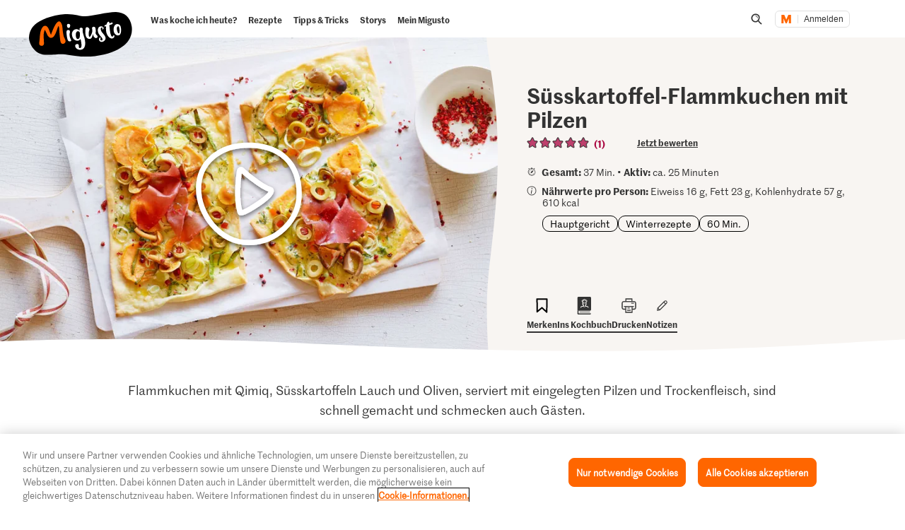

--- FILE ---
content_type: text/html; charset=utf-8
request_url: https://www.google.com/recaptcha/api2/aframe
body_size: 267
content:
<!DOCTYPE HTML><html><head><meta http-equiv="content-type" content="text/html; charset=UTF-8"></head><body><script nonce="qL_LIJ9fskc62XNjtvYdag">/** Anti-fraud and anti-abuse applications only. See google.com/recaptcha */ try{var clients={'sodar':'https://pagead2.googlesyndication.com/pagead/sodar?'};window.addEventListener("message",function(a){try{if(a.source===window.parent){var b=JSON.parse(a.data);var c=clients[b['id']];if(c){var d=document.createElement('img');d.src=c+b['params']+'&rc='+(localStorage.getItem("rc::a")?sessionStorage.getItem("rc::b"):"");window.document.body.appendChild(d);sessionStorage.setItem("rc::e",parseInt(sessionStorage.getItem("rc::e")||0)+1);localStorage.setItem("rc::h",'1769705503721');}}}catch(b){}});window.parent.postMessage("_grecaptcha_ready", "*");}catch(b){}</script></body></html>

--- FILE ---
content_type: text/javascript
request_url: https://cdn.migros.ch/msrc/20251118072623/4732.js
body_size: 31147
content:
/*! For license information please see 4732.js.LICENSE.txt */
(globalThis.webpackChunk_migros_msrc_cdn_build=globalThis.webpackChunk_migros_msrc_cdn_build||[]).push([[4732],{2259:(e,t,n)=>{"use strict";var r=n(9098),o=n(58900),i=n(13060)(o.setTimeout,!0);r({global:!0,bind:!0,forced:o.setTimeout!==i},{setTimeout:i})},3907:(e,t,n)=>{"use strict";var r=n(61080);e.exports=r},4638:(e,t,n)=>{"use strict";var r=n(54317),o=n(32018),i=Array.prototype;e.exports=function(e){var t=e.indexOf;return e===i||r(i,e)&&t===i.indexOf?o:t}},5750:(e,t,n)=>{"use strict";var r=n(5997).CopyToClipboard;r.CopyToClipboard=r,e.exports=r},5997:(e,t,n)=>{"use strict";function r(e){return r="function"==typeof Symbol&&"symbol"==typeof Symbol.iterator?function(e){return typeof e}:function(e){return e&&"function"==typeof Symbol&&e.constructor===Symbol&&e!==Symbol.prototype?"symbol":typeof e},r(e)}Object.defineProperty(t,"__esModule",{value:!0}),t.CopyToClipboard=void 0;var o=a(n(14041)),i=a(n(40200)),s=["text","onCopy","options","children"];function a(e){return e&&e.__esModule?e:{default:e}}function c(e,t){var n=Object.keys(e);if(Object.getOwnPropertySymbols){var r=Object.getOwnPropertySymbols(e);t&&(r=r.filter(function(t){return Object.getOwnPropertyDescriptor(e,t).enumerable})),n.push.apply(n,r)}return n}function u(e){for(var t=1;t<arguments.length;t++){var n=null!=arguments[t]?arguments[t]:{};t%2?c(Object(n),!0).forEach(function(t){m(e,t,n[t])}):Object.getOwnPropertyDescriptors?Object.defineProperties(e,Object.getOwnPropertyDescriptors(n)):c(Object(n)).forEach(function(t){Object.defineProperty(e,t,Object.getOwnPropertyDescriptor(n,t))})}return e}function l(e,t){for(var n=0;n<t.length;n++){var r=t[n];r.enumerable=r.enumerable||!1,r.configurable=!0,"value"in r&&(r.writable=!0),Object.defineProperty(e,r.key,r)}}function d(e,t){return d=Object.setPrototypeOf||function(e,t){return e.__proto__=t,e},d(e,t)}function f(e){if(void 0===e)throw new ReferenceError("this hasn't been initialised - super() hasn't been called");return e}function p(e){return p=Object.setPrototypeOf?Object.getPrototypeOf:function(e){return e.__proto__||Object.getPrototypeOf(e)},p(e)}function m(e,t,n){return t in e?Object.defineProperty(e,t,{value:n,enumerable:!0,configurable:!0,writable:!0}):e[t]=n,e}var h=function(e){!function(e,t){if("function"!=typeof t&&null!==t)throw new TypeError("Super expression must either be null or a function");e.prototype=Object.create(t&&t.prototype,{constructor:{value:e,writable:!0,configurable:!0}}),Object.defineProperty(e,"prototype",{writable:!1}),t&&d(e,t)}(v,e);var t,n,a,c,h=(a=v,c=function(){if("undefined"==typeof Reflect||!Reflect.construct)return!1;if(Reflect.construct.sham)return!1;if("function"==typeof Proxy)return!0;try{return Boolean.prototype.valueOf.call(Reflect.construct(Boolean,[],function(){})),!0}catch(e){return!1}}(),function(){var e,t=p(a);if(c){var n=p(this).constructor;e=Reflect.construct(t,arguments,n)}else e=t.apply(this,arguments);return function(e,t){if(t&&("object"===r(t)||"function"==typeof t))return t;if(void 0!==t)throw new TypeError("Derived constructors may only return object or undefined");return f(e)}(this,e)});function v(){var e;!function(e,t){if(!(e instanceof t))throw new TypeError("Cannot call a class as a function")}(this,v);for(var t=arguments.length,n=new Array(t),r=0;r<t;r++)n[r]=arguments[r];return m(f(e=h.call.apply(h,[this].concat(n))),"onClick",function(t){var n=e.props,r=n.text,s=n.onCopy,a=n.children,c=n.options,u=o.default.Children.only(a),l=(0,i.default)(r,c);s&&s(r,l),u&&u.props&&"function"==typeof u.props.onClick&&u.props.onClick(t)}),e}return t=v,(n=[{key:"render",value:function(){var e=this.props,t=(e.text,e.onCopy,e.options,e.children),n=function(e,t){if(null==e)return{};var n,r,o=function(e,t){if(null==e)return{};var n,r,o={},i=Object.keys(e);for(r=0;r<i.length;r++)n=i[r],t.indexOf(n)>=0||(o[n]=e[n]);return o}(e,t);if(Object.getOwnPropertySymbols){var i=Object.getOwnPropertySymbols(e);for(r=0;r<i.length;r++)n=i[r],t.indexOf(n)>=0||Object.prototype.propertyIsEnumerable.call(e,n)&&(o[n]=e[n])}return o}(e,s),r=o.default.Children.only(t);return o.default.cloneElement(r,u(u({},n),{},{onClick:this.onClick}))}}])&&l(t.prototype,n),Object.defineProperty(t,"prototype",{writable:!1}),v}(o.default.PureComponent);t.CopyToClipboard=h,m(h,"defaultProps",{onCopy:void 0,options:void 0})},10568:(e,t,n)=>{"use strict";var r=n(92735).PROPER,o=n(97509),i=n(3770),s=n(92618),a=n(5234),c=n(23113),u="toString",l=RegExp.prototype,d=l[u],f=a(function(){return"/a/b"!==d.call({source:"a",flags:"b"})}),p=r&&d.name!==u;(f||p)&&o(l,u,function(){var e=i(this);return"/"+s(e.source)+"/"+s(c(e))},{unsafe:!0})},12310:(e,t,n)=>{"use strict";var r=n(14041);function o(e){var t="https://react.dev/errors/"+e;if(1<arguments.length){t+="?args[]="+encodeURIComponent(arguments[1]);for(var n=2;n<arguments.length;n++)t+="&args[]="+encodeURIComponent(arguments[n])}return"Minified React error #"+e+"; visit "+t+" for the full message or use the non-minified dev environment for full errors and additional helpful warnings."}function i(){}var s={d:{f:i,r:function(){throw Error(o(522))},D:i,C:i,L:i,m:i,X:i,S:i,M:i},p:0,findDOMNode:null},a=Symbol.for("react.portal"),c=r.__CLIENT_INTERNALS_DO_NOT_USE_OR_WARN_USERS_THEY_CANNOT_UPGRADE;function u(e,t){return"font"===e?"":"string"==typeof t?"use-credentials"===t?t:"":void 0}t.__DOM_INTERNALS_DO_NOT_USE_OR_WARN_USERS_THEY_CANNOT_UPGRADE=s,t.createPortal=function(e,t){var n=2<arguments.length&&void 0!==arguments[2]?arguments[2]:null;if(!t||1!==t.nodeType&&9!==t.nodeType&&11!==t.nodeType)throw Error(o(299));return function(e,t,n){var r=3<arguments.length&&void 0!==arguments[3]?arguments[3]:null;return{$$typeof:a,key:null==r?null:""+r,children:e,containerInfo:t,implementation:n}}(e,t,null,n)},t.flushSync=function(e){var t=c.T,n=s.p;try{if(c.T=null,s.p=2,e)return e()}finally{c.T=t,s.p=n,s.d.f()}},t.preconnect=function(e,t){"string"==typeof e&&(t=t?"string"==typeof(t=t.crossOrigin)?"use-credentials"===t?t:"":void 0:null,s.d.C(e,t))},t.prefetchDNS=function(e){"string"==typeof e&&s.d.D(e)},t.preinit=function(e,t){if("string"==typeof e&&t&&"string"==typeof t.as){var n=t.as,r=u(n,t.crossOrigin),o="string"==typeof t.integrity?t.integrity:void 0,i="string"==typeof t.fetchPriority?t.fetchPriority:void 0;"style"===n?s.d.S(e,"string"==typeof t.precedence?t.precedence:void 0,{crossOrigin:r,integrity:o,fetchPriority:i}):"script"===n&&s.d.X(e,{crossOrigin:r,integrity:o,fetchPriority:i,nonce:"string"==typeof t.nonce?t.nonce:void 0})}},t.preinitModule=function(e,t){if("string"==typeof e)if("object"==typeof t&&null!==t){if(null==t.as||"script"===t.as){var n=u(t.as,t.crossOrigin);s.d.M(e,{crossOrigin:n,integrity:"string"==typeof t.integrity?t.integrity:void 0,nonce:"string"==typeof t.nonce?t.nonce:void 0})}}else null==t&&s.d.M(e)},t.preload=function(e,t){if("string"==typeof e&&"object"==typeof t&&null!==t&&"string"==typeof t.as){var n=t.as,r=u(n,t.crossOrigin);s.d.L(e,n,{crossOrigin:r,integrity:"string"==typeof t.integrity?t.integrity:void 0,nonce:"string"==typeof t.nonce?t.nonce:void 0,type:"string"==typeof t.type?t.type:void 0,fetchPriority:"string"==typeof t.fetchPriority?t.fetchPriority:void 0,referrerPolicy:"string"==typeof t.referrerPolicy?t.referrerPolicy:void 0,imageSrcSet:"string"==typeof t.imageSrcSet?t.imageSrcSet:void 0,imageSizes:"string"==typeof t.imageSizes?t.imageSizes:void 0,media:"string"==typeof t.media?t.media:void 0})}},t.preloadModule=function(e,t){if("string"==typeof e)if(t){var n=u(t.as,t.crossOrigin);s.d.m(e,{as:"string"==typeof t.as&&"script"!==t.as?t.as:void 0,crossOrigin:n,integrity:"string"==typeof t.integrity?t.integrity:void 0})}else s.d.m(e)},t.requestFormReset=function(e){s.d.r(e)},t.unstable_batchedUpdates=function(e,t){return e(t)},t.useFormState=function(e,t,n){return c.H.useFormState(e,t,n)},t.useFormStatus=function(){return c.H.useHostTransitionStatus()},t.version="19.2.0"},12747:(e,t,n)=>{"use strict";n.d(t,{Z:()=>c});var r=n(14041),o=n(43144),i=n(58342),s=n(29633),a=n(31085),c=r.forwardRef((e,t)=>{const{container:n,...c}=e,[u,l]=r.useState(!1);(0,s.N)(()=>l(!0),[]);const d=n||u&&globalThis?.document?.body;return d?o.createPortal((0,a.jsx)(i.sG.div,{...c,ref:t}),d):null});c.displayName="Portal"},13060:(e,t,n)=>{"use strict";var r,o=n(58900),i=n(57013),s=n(52769),a=n(51923),c=n(83531),u=n(45148),l=n(45088),d=o.Function,f=/MSIE .\./.test(c)||"BUN"===a&&((r=o.Bun.version.split(".")).length<3||"0"===r[0]&&(r[1]<3||"3"===r[1]&&"0"===r[2]));e.exports=function(e,t){var n=t?2:1;return f?function(r,o){var a=l(arguments.length,1)>n,c=s(r)?r:d(r),f=a?u(arguments,n):[],p=a?function(){i(c,this,f)}:c;return t?e(p,o):e(p)}:e}},22621:(e,t,n)=>{"use strict";n.d(t,{Mz:()=>gt,i3:()=>wt,UC:()=>bt,bL:()=>yt,Bk:()=>tt});var r=n(14041);const o=["top","right","bottom","left"],i=Math.min,s=Math.max,a=Math.round,c=Math.floor,u=e=>({x:e,y:e}),l={left:"right",right:"left",bottom:"top",top:"bottom"},d={start:"end",end:"start"};function f(e,t,n){return s(e,i(t,n))}function p(e,t){return"function"==typeof e?e(t):e}function m(e){return e.split("-")[0]}function h(e){return e.split("-")[1]}function v(e){return"x"===e?"y":"x"}function y(e){return"y"===e?"height":"width"}const g=new Set(["top","bottom"]);function b(e){return g.has(m(e))?"y":"x"}function w(e){return v(b(e))}function x(e){return e.replace(/start|end/g,e=>d[e])}const E=["left","right"],_=["right","left"],C=["top","bottom"],O=["bottom","top"];function S(e){return e.replace(/left|right|bottom|top/g,e=>l[e])}function R(e){return"number"!=typeof e?function(e){return{top:0,right:0,bottom:0,left:0,...e}}(e):{top:e,right:e,bottom:e,left:e}}function T(e){const{x:t,y:n,width:r,height:o}=e;return{width:r,height:o,top:n,left:t,right:t+r,bottom:n+o,x:t,y:n}}function M(e,t,n){let{reference:r,floating:o}=e;const i=b(t),s=w(t),a=y(s),c=m(t),u="y"===i,l=r.x+r.width/2-o.width/2,d=r.y+r.height/2-o.height/2,f=r[a]/2-o[a]/2;let p;switch(c){case"top":p={x:l,y:r.y-o.height};break;case"bottom":p={x:l,y:r.y+r.height};break;case"right":p={x:r.x+r.width,y:d};break;case"left":p={x:r.x-o.width,y:d};break;default:p={x:r.x,y:r.y}}switch(h(t)){case"start":p[s]-=f*(n&&u?-1:1);break;case"end":p[s]+=f*(n&&u?-1:1)}return p}async function P(e,t){var n;void 0===t&&(t={});const{x:r,y:o,platform:i,rects:s,elements:a,strategy:c}=e,{boundary:u="clippingAncestors",rootBoundary:l="viewport",elementContext:d="floating",altBoundary:f=!1,padding:m=0}=p(t,e),h=R(m),v=a[f?"floating"===d?"reference":"floating":d],y=T(await i.getClippingRect({element:null==(n=await(null==i.isElement?void 0:i.isElement(v)))||n?v:v.contextElement||await(null==i.getDocumentElement?void 0:i.getDocumentElement(a.floating)),boundary:u,rootBoundary:l,strategy:c})),g="floating"===d?{x:r,y:o,width:s.floating.width,height:s.floating.height}:s.reference,b=await(null==i.getOffsetParent?void 0:i.getOffsetParent(a.floating)),w=await(null==i.isElement?void 0:i.isElement(b))&&await(null==i.getScale?void 0:i.getScale(b))||{x:1,y:1},x=T(i.convertOffsetParentRelativeRectToViewportRelativeRect?await i.convertOffsetParentRelativeRectToViewportRelativeRect({elements:a,rect:g,offsetParent:b,strategy:c}):g);return{top:(y.top-x.top+h.top)/w.y,bottom:(x.bottom-y.bottom+h.bottom)/w.y,left:(y.left-x.left+h.left)/w.x,right:(x.right-y.right+h.right)/w.x}}function A(e,t){return{top:e.top-t.height,right:e.right-t.width,bottom:e.bottom-t.height,left:e.left-t.width}}function L(e){return o.some(t=>e[t]>=0)}const D=new Set(["left","top"]);function k(){return"undefined"!=typeof window}function N(e){return F(e)?(e.nodeName||"").toLowerCase():"#document"}function j(e){var t;return(null==e||null==(t=e.ownerDocument)?void 0:t.defaultView)||window}function I(e){var t;return null==(t=(F(e)?e.ownerDocument:e.document)||window.document)?void 0:t.documentElement}function F(e){return!!k()&&(e instanceof Node||e instanceof j(e).Node)}function H(e){return!!k()&&(e instanceof Element||e instanceof j(e).Element)}function Y(e){return!!k()&&(e instanceof HTMLElement||e instanceof j(e).HTMLElement)}function B(e){return!(!k()||"undefined"==typeof ShadowRoot)&&(e instanceof ShadowRoot||e instanceof j(e).ShadowRoot)}const W=new Set(["inline","contents"]);function V(e){const{overflow:t,overflowX:n,overflowY:r,display:o}=te(e);return/auto|scroll|overlay|hidden|clip/.test(t+r+n)&&!W.has(o)}const U=new Set(["table","td","th"]);function z(e){return U.has(N(e))}const $=[":popover-open",":modal"];function K(e){return $.some(t=>{try{return e.matches(t)}catch(e){return!1}})}const X=["transform","translate","scale","rotate","perspective"],G=["transform","translate","scale","rotate","perspective","filter"],q=["paint","layout","strict","content"];function J(e){const t=Z(),n=H(e)?te(e):e;return X.some(e=>!!n[e]&&"none"!==n[e])||!!n.containerType&&"normal"!==n.containerType||!t&&!!n.backdropFilter&&"none"!==n.backdropFilter||!t&&!!n.filter&&"none"!==n.filter||G.some(e=>(n.willChange||"").includes(e))||q.some(e=>(n.contain||"").includes(e))}function Z(){return!("undefined"==typeof CSS||!CSS.supports)&&CSS.supports("-webkit-backdrop-filter","none")}const Q=new Set(["html","body","#document"]);function ee(e){return Q.has(N(e))}function te(e){return j(e).getComputedStyle(e)}function ne(e){return H(e)?{scrollLeft:e.scrollLeft,scrollTop:e.scrollTop}:{scrollLeft:e.scrollX,scrollTop:e.scrollY}}function re(e){if("html"===N(e))return e;const t=e.assignedSlot||e.parentNode||B(e)&&e.host||I(e);return B(t)?t.host:t}function oe(e){const t=re(e);return ee(t)?e.ownerDocument?e.ownerDocument.body:e.body:Y(t)&&V(t)?t:oe(t)}function ie(e,t,n){var r;void 0===t&&(t=[]),void 0===n&&(n=!0);const o=oe(e),i=o===(null==(r=e.ownerDocument)?void 0:r.body),s=j(o);if(i){const e=se(s);return t.concat(s,s.visualViewport||[],V(o)?o:[],e&&n?ie(e):[])}return t.concat(o,ie(o,[],n))}function se(e){return e.parent&&Object.getPrototypeOf(e.parent)?e.frameElement:null}function ae(e){const t=te(e);let n=parseFloat(t.width)||0,r=parseFloat(t.height)||0;const o=Y(e),i=o?e.offsetWidth:n,s=o?e.offsetHeight:r,c=a(n)!==i||a(r)!==s;return c&&(n=i,r=s),{width:n,height:r,$:c}}function ce(e){return H(e)?e:e.contextElement}function ue(e){const t=ce(e);if(!Y(t))return u(1);const n=t.getBoundingClientRect(),{width:r,height:o,$:i}=ae(t);let s=(i?a(n.width):n.width)/r,c=(i?a(n.height):n.height)/o;return s&&Number.isFinite(s)||(s=1),c&&Number.isFinite(c)||(c=1),{x:s,y:c}}const le=u(0);function de(e){const t=j(e);return Z()&&t.visualViewport?{x:t.visualViewport.offsetLeft,y:t.visualViewport.offsetTop}:le}function fe(e,t,n,r){void 0===t&&(t=!1),void 0===n&&(n=!1);const o=e.getBoundingClientRect(),i=ce(e);let s=u(1);t&&(r?H(r)&&(s=ue(r)):s=ue(e));const a=function(e,t,n){return void 0===t&&(t=!1),!(!n||t&&n!==j(e))&&t}(i,n,r)?de(i):u(0);let c=(o.left+a.x)/s.x,l=(o.top+a.y)/s.y,d=o.width/s.x,f=o.height/s.y;if(i){const e=j(i),t=r&&H(r)?j(r):r;let n=e,o=se(n);for(;o&&r&&t!==n;){const e=ue(o),t=o.getBoundingClientRect(),r=te(o),i=t.left+(o.clientLeft+parseFloat(r.paddingLeft))*e.x,s=t.top+(o.clientTop+parseFloat(r.paddingTop))*e.y;c*=e.x,l*=e.y,d*=e.x,f*=e.y,c+=i,l+=s,n=j(o),o=se(n)}}return T({width:d,height:f,x:c,y:l})}function pe(e,t){const n=ne(e).scrollLeft;return t?t.left+n:fe(I(e)).left+n}function me(e,t){const n=e.getBoundingClientRect();return{x:n.left+t.scrollLeft-pe(e,n),y:n.top+t.scrollTop}}const he=new Set(["absolute","fixed"]);function ve(e,t,n){let r;if("viewport"===t)r=function(e,t){const n=j(e),r=I(e),o=n.visualViewport;let i=r.clientWidth,s=r.clientHeight,a=0,c=0;if(o){i=o.width,s=o.height;const e=Z();(!e||e&&"fixed"===t)&&(a=o.offsetLeft,c=o.offsetTop)}const u=pe(r);if(u<=0){const e=r.ownerDocument,t=e.body,n=getComputedStyle(t),o="CSS1Compat"===e.compatMode&&parseFloat(n.marginLeft)+parseFloat(n.marginRight)||0,s=Math.abs(r.clientWidth-t.clientWidth-o);s<=25&&(i-=s)}else u<=25&&(i+=u);return{width:i,height:s,x:a,y:c}}(e,n);else if("document"===t)r=function(e){const t=I(e),n=ne(e),r=e.ownerDocument.body,o=s(t.scrollWidth,t.clientWidth,r.scrollWidth,r.clientWidth),i=s(t.scrollHeight,t.clientHeight,r.scrollHeight,r.clientHeight);let a=-n.scrollLeft+pe(e);const c=-n.scrollTop;return"rtl"===te(r).direction&&(a+=s(t.clientWidth,r.clientWidth)-o),{width:o,height:i,x:a,y:c}}(I(e));else if(H(t))r=function(e,t){const n=fe(e,!0,"fixed"===t),r=n.top+e.clientTop,o=n.left+e.clientLeft,i=Y(e)?ue(e):u(1);return{width:e.clientWidth*i.x,height:e.clientHeight*i.y,x:o*i.x,y:r*i.y}}(t,n);else{const n=de(e);r={x:t.x-n.x,y:t.y-n.y,width:t.width,height:t.height}}return T(r)}function ye(e,t){const n=re(e);return!(n===t||!H(n)||ee(n))&&("fixed"===te(n).position||ye(n,t))}function ge(e,t,n){const r=Y(t),o=I(t),i="fixed"===n,s=fe(e,!0,i,t);let a={scrollLeft:0,scrollTop:0};const c=u(0);function l(){c.x=pe(o)}if(r||!r&&!i)if(("body"!==N(t)||V(o))&&(a=ne(t)),r){const e=fe(t,!0,i,t);c.x=e.x+t.clientLeft,c.y=e.y+t.clientTop}else o&&l();i&&!r&&o&&l();const d=!o||r||i?u(0):me(o,a);return{x:s.left+a.scrollLeft-c.x-d.x,y:s.top+a.scrollTop-c.y-d.y,width:s.width,height:s.height}}function be(e){return"static"===te(e).position}function we(e,t){if(!Y(e)||"fixed"===te(e).position)return null;if(t)return t(e);let n=e.offsetParent;return I(e)===n&&(n=n.ownerDocument.body),n}function xe(e,t){const n=j(e);if(K(e))return n;if(!Y(e)){let t=re(e);for(;t&&!ee(t);){if(H(t)&&!be(t))return t;t=re(t)}return n}let r=we(e,t);for(;r&&z(r)&&be(r);)r=we(r,t);return r&&ee(r)&&be(r)&&!J(r)?n:r||function(e){let t=re(e);for(;Y(t)&&!ee(t);){if(J(t))return t;if(K(t))return null;t=re(t)}return null}(e)||n}const Ee={convertOffsetParentRelativeRectToViewportRelativeRect:function(e){let{elements:t,rect:n,offsetParent:r,strategy:o}=e;const i="fixed"===o,s=I(r),a=!!t&&K(t.floating);if(r===s||a&&i)return n;let c={scrollLeft:0,scrollTop:0},l=u(1);const d=u(0),f=Y(r);if((f||!f&&!i)&&(("body"!==N(r)||V(s))&&(c=ne(r)),Y(r))){const e=fe(r);l=ue(r),d.x=e.x+r.clientLeft,d.y=e.y+r.clientTop}const p=!s||f||i?u(0):me(s,c);return{width:n.width*l.x,height:n.height*l.y,x:n.x*l.x-c.scrollLeft*l.x+d.x+p.x,y:n.y*l.y-c.scrollTop*l.y+d.y+p.y}},getDocumentElement:I,getClippingRect:function(e){let{element:t,boundary:n,rootBoundary:r,strategy:o}=e;const a=[..."clippingAncestors"===n?K(t)?[]:function(e,t){const n=t.get(e);if(n)return n;let r=ie(e,[],!1).filter(e=>H(e)&&"body"!==N(e)),o=null;const i="fixed"===te(e).position;let s=i?re(e):e;for(;H(s)&&!ee(s);){const t=te(s),n=J(s);n||"fixed"!==t.position||(o=null),(i?!n&&!o:!n&&"static"===t.position&&o&&he.has(o.position)||V(s)&&!n&&ye(e,s))?r=r.filter(e=>e!==s):o=t,s=re(s)}return t.set(e,r),r}(t,this._c):[].concat(n),r],c=a[0],u=a.reduce((e,n)=>{const r=ve(t,n,o);return e.top=s(r.top,e.top),e.right=i(r.right,e.right),e.bottom=i(r.bottom,e.bottom),e.left=s(r.left,e.left),e},ve(t,c,o));return{width:u.right-u.left,height:u.bottom-u.top,x:u.left,y:u.top}},getOffsetParent:xe,getElementRects:async function(e){const t=this.getOffsetParent||xe,n=this.getDimensions,r=await n(e.floating);return{reference:ge(e.reference,await t(e.floating),e.strategy),floating:{x:0,y:0,width:r.width,height:r.height}}},getClientRects:function(e){return Array.from(e.getClientRects())},getDimensions:function(e){const{width:t,height:n}=ae(e);return{width:t,height:n}},getScale:ue,isElement:H,isRTL:function(e){return"rtl"===te(e).direction}};function _e(e,t){return e.x===t.x&&e.y===t.y&&e.width===t.width&&e.height===t.height}const Ce=function(e){return void 0===e&&(e=0),{name:"offset",options:e,async fn(t){var n,r;const{x:o,y:i,placement:s,middlewareData:a}=t,c=await async function(e,t){const{placement:n,platform:r,elements:o}=e,i=await(null==r.isRTL?void 0:r.isRTL(o.floating)),s=m(n),a=h(n),c="y"===b(n),u=D.has(s)?-1:1,l=i&&c?-1:1,d=p(t,e);let{mainAxis:f,crossAxis:v,alignmentAxis:y}="number"==typeof d?{mainAxis:d,crossAxis:0,alignmentAxis:null}:{mainAxis:d.mainAxis||0,crossAxis:d.crossAxis||0,alignmentAxis:d.alignmentAxis};return a&&"number"==typeof y&&(v="end"===a?-1*y:y),c?{x:v*l,y:f*u}:{x:f*u,y:v*l}}(t,e);return s===(null==(n=a.offset)?void 0:n.placement)&&null!=(r=a.arrow)&&r.alignmentOffset?{}:{x:o+c.x,y:i+c.y,data:{...c,placement:s}}}}},Oe=function(e){return void 0===e&&(e={}),{name:"shift",options:e,async fn(t){const{x:n,y:r,placement:o}=t,{mainAxis:i=!0,crossAxis:s=!1,limiter:a={fn:e=>{let{x:t,y:n}=e;return{x:t,y:n}}},...c}=p(e,t),u={x:n,y:r},l=await P(t,c),d=b(m(o)),h=v(d);let y=u[h],g=u[d];if(i){const e="y"===h?"bottom":"right";y=f(y+l["y"===h?"top":"left"],y,y-l[e])}if(s){const e="y"===d?"bottom":"right";g=f(g+l["y"===d?"top":"left"],g,g-l[e])}const w=a.fn({...t,[h]:y,[d]:g});return{...w,data:{x:w.x-n,y:w.y-r,enabled:{[h]:i,[d]:s}}}}}},Se=function(e){return void 0===e&&(e={}),{name:"flip",options:e,async fn(t){var n,r;const{placement:o,middlewareData:i,rects:s,initialPlacement:a,platform:c,elements:u}=t,{mainAxis:l=!0,crossAxis:d=!0,fallbackPlacements:f,fallbackStrategy:v="bestFit",fallbackAxisSideDirection:g="none",flipAlignment:R=!0,...T}=p(e,t);if(null!=(n=i.arrow)&&n.alignmentOffset)return{};const M=m(o),A=b(a),L=m(a)===a,D=await(null==c.isRTL?void 0:c.isRTL(u.floating)),k=f||(L||!R?[S(a)]:function(e){const t=S(e);return[x(e),t,x(t)]}(a)),N="none"!==g;!f&&N&&k.push(...function(e,t,n,r){const o=h(e);let i=function(e,t,n){switch(e){case"top":case"bottom":return n?t?_:E:t?E:_;case"left":case"right":return t?C:O;default:return[]}}(m(e),"start"===n,r);return o&&(i=i.map(e=>e+"-"+o),t&&(i=i.concat(i.map(x)))),i}(a,R,g,D));const j=[a,...k],I=await P(t,T),F=[];let H=(null==(r=i.flip)?void 0:r.overflows)||[];if(l&&F.push(I[M]),d){const e=function(e,t,n){void 0===n&&(n=!1);const r=h(e),o=w(e),i=y(o);let s="x"===o?r===(n?"end":"start")?"right":"left":"start"===r?"bottom":"top";return t.reference[i]>t.floating[i]&&(s=S(s)),[s,S(s)]}(o,s,D);F.push(I[e[0]],I[e[1]])}if(H=[...H,{placement:o,overflows:F}],!F.every(e=>e<=0)){var Y,B;const e=((null==(Y=i.flip)?void 0:Y.index)||0)+1,t=j[e];if(t&&("alignment"!==d||A===b(t)||H.every(e=>b(e.placement)!==A||e.overflows[0]>0)))return{data:{index:e,overflows:H},reset:{placement:t}};let n=null==(B=H.filter(e=>e.overflows[0]<=0).sort((e,t)=>e.overflows[1]-t.overflows[1])[0])?void 0:B.placement;if(!n)switch(v){case"bestFit":{var W;const e=null==(W=H.filter(e=>{if(N){const t=b(e.placement);return t===A||"y"===t}return!0}).map(e=>[e.placement,e.overflows.filter(e=>e>0).reduce((e,t)=>e+t,0)]).sort((e,t)=>e[1]-t[1])[0])?void 0:W[0];e&&(n=e);break}case"initialPlacement":n=a}if(o!==n)return{reset:{placement:n}}}return{}}}},Re=function(e){return void 0===e&&(e={}),{name:"size",options:e,async fn(t){var n,r;const{placement:o,rects:a,platform:c,elements:u}=t,{apply:l=()=>{},...d}=p(e,t),f=await P(t,d),v=m(o),y=h(o),g="y"===b(o),{width:w,height:x}=a.floating;let E,_;"top"===v||"bottom"===v?(E=v,_=y===(await(null==c.isRTL?void 0:c.isRTL(u.floating))?"start":"end")?"left":"right"):(_=v,E="end"===y?"top":"bottom");const C=x-f.top-f.bottom,O=w-f.left-f.right,S=i(x-f[E],C),R=i(w-f[_],O),T=!t.middlewareData.shift;let M=S,A=R;if(null!=(n=t.middlewareData.shift)&&n.enabled.x&&(A=O),null!=(r=t.middlewareData.shift)&&r.enabled.y&&(M=C),T&&!y){const e=s(f.left,0),t=s(f.right,0),n=s(f.top,0),r=s(f.bottom,0);g?A=w-2*(0!==e||0!==t?e+t:s(f.left,f.right)):M=x-2*(0!==n||0!==r?n+r:s(f.top,f.bottom))}await l({...t,availableWidth:A,availableHeight:M});const L=await c.getDimensions(u.floating);return w!==L.width||x!==L.height?{reset:{rects:!0}}:{}}}},Te=function(e){return void 0===e&&(e={}),{name:"hide",options:e,async fn(t){const{rects:n}=t,{strategy:r="referenceHidden",...o}=p(e,t);switch(r){case"referenceHidden":{const e=A(await P(t,{...o,elementContext:"reference"}),n.reference);return{data:{referenceHiddenOffsets:e,referenceHidden:L(e)}}}case"escaped":{const e=A(await P(t,{...o,altBoundary:!0}),n.floating);return{data:{escapedOffsets:e,escaped:L(e)}}}default:return{}}}}},Me=e=>({name:"arrow",options:e,async fn(t){const{x:n,y:r,placement:o,rects:s,platform:a,elements:c,middlewareData:u}=t,{element:l,padding:d=0}=p(e,t)||{};if(null==l)return{};const m=R(d),v={x:n,y:r},g=w(o),b=y(g),x=await a.getDimensions(l),E="y"===g,_=E?"top":"left",C=E?"bottom":"right",O=E?"clientHeight":"clientWidth",S=s.reference[b]+s.reference[g]-v[g]-s.floating[b],T=v[g]-s.reference[g],M=await(null==a.getOffsetParent?void 0:a.getOffsetParent(l));let P=M?M[O]:0;P&&await(null==a.isElement?void 0:a.isElement(M))||(P=c.floating[O]||s.floating[b]);const A=S/2-T/2,L=P/2-x[b]/2-1,D=i(m[_],L),k=i(m[C],L),N=D,j=P-x[b]-k,I=P/2-x[b]/2+A,F=f(N,I,j),H=!u.arrow&&null!=h(o)&&I!==F&&s.reference[b]/2-(I<N?D:k)-x[b]/2<0,Y=H?I<N?I-N:I-j:0;return{[g]:v[g]+Y,data:{[g]:F,centerOffset:I-F-Y,...H&&{alignmentOffset:Y}},reset:H}}}),Pe=function(e){return void 0===e&&(e={}),{options:e,fn(t){const{x:n,y:r,placement:o,rects:i,middlewareData:s}=t,{offset:a=0,mainAxis:c=!0,crossAxis:u=!0}=p(e,t),l={x:n,y:r},d=b(o),f=v(d);let h=l[f],y=l[d];const g=p(a,t),w="number"==typeof g?{mainAxis:g,crossAxis:0}:{mainAxis:0,crossAxis:0,...g};if(c){const e="y"===f?"height":"width",t=i.reference[f]-i.floating[e]+w.mainAxis,n=i.reference[f]+i.reference[e]-w.mainAxis;h<t?h=t:h>n&&(h=n)}if(u){var x,E;const e="y"===f?"width":"height",t=D.has(m(o)),n=i.reference[d]-i.floating[e]+(t&&(null==(x=s.offset)?void 0:x[d])||0)+(t?0:w.crossAxis),r=i.reference[d]+i.reference[e]+(t?0:(null==(E=s.offset)?void 0:E[d])||0)-(t?w.crossAxis:0);y<n?y=n:y>r&&(y=r)}return{[f]:h,[d]:y}}}},Ae=(e,t,n)=>{const r=new Map,o={platform:Ee,...n},i={...o.platform,_c:r};return(async(e,t,n)=>{const{placement:r="bottom",strategy:o="absolute",middleware:i=[],platform:s}=n,a=i.filter(Boolean),c=await(null==s.isRTL?void 0:s.isRTL(t));let u=await s.getElementRects({reference:e,floating:t,strategy:o}),{x:l,y:d}=M(u,r,c),f=r,p={},m=0;for(let n=0;n<a.length;n++){const{name:i,fn:h}=a[n],{x:v,y,data:g,reset:b}=await h({x:l,y:d,initialPlacement:r,placement:f,strategy:o,middlewareData:p,rects:u,platform:s,elements:{reference:e,floating:t}});l=null!=v?v:l,d=null!=y?y:d,p={...p,[i]:{...p[i],...g}},b&&m<=50&&(m++,"object"==typeof b&&(b.placement&&(f=b.placement),b.rects&&(u=!0===b.rects?await s.getElementRects({reference:e,floating:t,strategy:o}):b.rects),({x:l,y:d}=M(u,f,c))),n=-1)}return{x:l,y:d,placement:f,strategy:o,middlewareData:p}})(e,t,{...o,platform:i})};var Le=n(43144),De="undefined"!=typeof document?r.useLayoutEffect:function(){};function ke(e,t){if(e===t)return!0;if(typeof e!=typeof t)return!1;if("function"==typeof e&&e.toString()===t.toString())return!0;let n,r,o;if(e&&t&&"object"==typeof e){if(Array.isArray(e)){if(n=e.length,n!==t.length)return!1;for(r=n;0!==r--;)if(!ke(e[r],t[r]))return!1;return!0}if(o=Object.keys(e),n=o.length,n!==Object.keys(t).length)return!1;for(r=n;0!==r--;)if(!{}.hasOwnProperty.call(t,o[r]))return!1;for(r=n;0!==r--;){const n=o[r];if(!("_owner"===n&&e.$$typeof||ke(e[n],t[n])))return!1}return!0}return e!=e&&t!=t}function Ne(e){return"undefined"==typeof window?1:(e.ownerDocument.defaultView||window).devicePixelRatio||1}function je(e,t){const n=Ne(e);return Math.round(t*n)/n}function Ie(e){const t=r.useRef(e);return De(()=>{t.current=e}),t}const Fe=e=>({name:"arrow",options:e,fn(t){const{element:n,padding:r}="function"==typeof e?e(t):e;return n&&(o=n,{}.hasOwnProperty.call(o,"current"))?null!=n.current?Me({element:n.current,padding:r}).fn(t):{}:n?Me({element:n,padding:r}).fn(t):{};var o}}),He=(e,t)=>({...Oe(e),options:[e,t]}),Ye=(e,t)=>({...Pe(e),options:[e,t]}),Be=(e,t)=>({...Se(e),options:[e,t]}),We=(e,t)=>({...Re(e),options:[e,t]}),Ve=(e,t)=>({...Te(e),options:[e,t]}),Ue=(e,t)=>({...Fe(e),options:[e,t]});var ze=n(58342),$e=n(31085),Ke=r.forwardRef((e,t)=>{const{children:n,width:r=10,height:o=5,...i}=e;return(0,$e.jsx)(ze.sG.svg,{...i,ref:t,width:r,height:o,viewBox:"0 0 30 10",preserveAspectRatio:"none",children:e.asChild?n:(0,$e.jsx)("polygon",{points:"0,0 30,0 15,10"})})});Ke.displayName="Arrow";var Xe=Ke,Ge=n(61764),qe=n(34264),Je=n(27072),Ze=n(29633),Qe="Popper",[et,tt]=(0,qe.A)(Qe),[nt,rt]=et(Qe),ot=e=>{const{__scopePopper:t,children:n}=e,[o,i]=r.useState(null);return(0,$e.jsx)(nt,{scope:t,anchor:o,onAnchorChange:i,children:n})};ot.displayName=Qe;var it="PopperAnchor",st=r.forwardRef((e,t)=>{const{__scopePopper:n,virtualRef:o,...i}=e,s=rt(it,n),a=r.useRef(null),c=(0,Ge.s)(t,a),u=r.useRef(null);return r.useEffect(()=>{const e=u.current;u.current=o?.current||a.current,e!==u.current&&s.onAnchorChange(u.current)}),o?null:(0,$e.jsx)(ze.sG.div,{...i,ref:c})});st.displayName=it;var at="PopperContent",[ct,ut]=et(at),lt=r.forwardRef((e,t)=>{const{__scopePopper:n,side:o="bottom",sideOffset:a=0,align:u="center",alignOffset:l=0,arrowPadding:d=0,avoidCollisions:f=!0,collisionBoundary:p=[],collisionPadding:m=0,sticky:h="partial",hideWhenDetached:v=!1,updatePositionStrategy:y="optimized",onPlaced:g,...b}=e,w=rt(at,n),[x,E]=r.useState(null),_=(0,Ge.s)(t,e=>E(e)),[C,O]=r.useState(null),S=function(e){const[t,n]=r.useState(void 0);return(0,Ze.N)(()=>{if(e){n({width:e.offsetWidth,height:e.offsetHeight});const t=new ResizeObserver(t=>{if(!Array.isArray(t))return;if(!t.length)return;const r=t[0];let o,i;if("borderBoxSize"in r){const e=r.borderBoxSize,t=Array.isArray(e)?e[0]:e;o=t.inlineSize,i=t.blockSize}else o=e.offsetWidth,i=e.offsetHeight;n({width:o,height:i})});return t.observe(e,{box:"border-box"}),()=>t.unobserve(e)}n(void 0)},[e]),t}(C),R=S?.width??0,T=S?.height??0,M=o+("center"!==u?"-"+u:""),P="number"==typeof m?m:{top:0,right:0,bottom:0,left:0,...m},A=Array.isArray(p)?p:[p],L=A.length>0,D={padding:P,boundary:A.filter(mt),altBoundary:L},{refs:k,floatingStyles:N,placement:j,isPositioned:F,middlewareData:H}=function(e){void 0===e&&(e={});const{placement:t="bottom",strategy:n="absolute",middleware:o=[],platform:i,elements:{reference:s,floating:a}={},transform:c=!0,whileElementsMounted:u,open:l}=e,[d,f]=r.useState({x:0,y:0,strategy:n,placement:t,middlewareData:{},isPositioned:!1}),[p,m]=r.useState(o);ke(p,o)||m(o);const[h,v]=r.useState(null),[y,g]=r.useState(null),b=r.useCallback(e=>{e!==_.current&&(_.current=e,v(e))},[]),w=r.useCallback(e=>{e!==C.current&&(C.current=e,g(e))},[]),x=s||h,E=a||y,_=r.useRef(null),C=r.useRef(null),O=r.useRef(d),S=null!=u,R=Ie(u),T=Ie(i),M=Ie(l),P=r.useCallback(()=>{if(!_.current||!C.current)return;const e={placement:t,strategy:n,middleware:p};T.current&&(e.platform=T.current),Ae(_.current,C.current,e).then(e=>{const t={...e,isPositioned:!1!==M.current};A.current&&!ke(O.current,t)&&(O.current=t,Le.flushSync(()=>{f(t)}))})},[p,t,n,T,M]);De(()=>{!1===l&&O.current.isPositioned&&(O.current.isPositioned=!1,f(e=>({...e,isPositioned:!1})))},[l]);const A=r.useRef(!1);De(()=>(A.current=!0,()=>{A.current=!1}),[]),De(()=>{if(x&&(_.current=x),E&&(C.current=E),x&&E){if(R.current)return R.current(x,E,P);P()}},[x,E,P,R,S]);const L=r.useMemo(()=>({reference:_,floating:C,setReference:b,setFloating:w}),[b,w]),D=r.useMemo(()=>({reference:x,floating:E}),[x,E]),k=r.useMemo(()=>{const e={position:n,left:0,top:0};if(!D.floating)return e;const t=je(D.floating,d.x),r=je(D.floating,d.y);return c?{...e,transform:"translate("+t+"px, "+r+"px)",...Ne(D.floating)>=1.5&&{willChange:"transform"}}:{position:n,left:t,top:r}},[n,c,D.floating,d.x,d.y]);return r.useMemo(()=>({...d,update:P,refs:L,elements:D,floatingStyles:k}),[d,P,L,D,k])}({strategy:"fixed",placement:M,whileElementsMounted:(...e)=>function(e,t,n,r){void 0===r&&(r={});const{ancestorScroll:o=!0,ancestorResize:a=!0,elementResize:u="function"==typeof ResizeObserver,layoutShift:l="function"==typeof IntersectionObserver,animationFrame:d=!1}=r,f=ce(e),p=o||a?[...f?ie(f):[],...ie(t)]:[];p.forEach(e=>{o&&e.addEventListener("scroll",n,{passive:!0}),a&&e.addEventListener("resize",n)});const m=f&&l?function(e,t){let n,r=null;const o=I(e);function a(){var e;clearTimeout(n),null==(e=r)||e.disconnect(),r=null}return function u(l,d){void 0===l&&(l=!1),void 0===d&&(d=1),a();const f=e.getBoundingClientRect(),{left:p,top:m,width:h,height:v}=f;if(l||t(),!h||!v)return;const y={rootMargin:-c(m)+"px "+-c(o.clientWidth-(p+h))+"px "+-c(o.clientHeight-(m+v))+"px "+-c(p)+"px",threshold:s(0,i(1,d))||1};let g=!0;function b(t){const r=t[0].intersectionRatio;if(r!==d){if(!g)return u();r?u(!1,r):n=setTimeout(()=>{u(!1,1e-7)},1e3)}1!==r||_e(f,e.getBoundingClientRect())||u(),g=!1}try{r=new IntersectionObserver(b,{...y,root:o.ownerDocument})}catch(e){r=new IntersectionObserver(b,y)}r.observe(e)}(!0),a}(f,n):null;let h,v=-1,y=null;u&&(y=new ResizeObserver(e=>{let[r]=e;r&&r.target===f&&y&&(y.unobserve(t),cancelAnimationFrame(v),v=requestAnimationFrame(()=>{var e;null==(e=y)||e.observe(t)})),n()}),f&&!d&&y.observe(f),y.observe(t));let g=d?fe(e):null;return d&&function t(){const r=fe(e);g&&!_e(g,r)&&n(),g=r,h=requestAnimationFrame(t)}(),n(),()=>{var e;p.forEach(e=>{o&&e.removeEventListener("scroll",n),a&&e.removeEventListener("resize",n)}),null==m||m(),null==(e=y)||e.disconnect(),y=null,d&&cancelAnimationFrame(h)}}(...e,{animationFrame:"always"===y}),elements:{reference:w.anchor},middleware:[(Y={mainAxis:a+T,alignmentAxis:l},{...Ce(Y),options:[Y,undefined]}),f&&He({mainAxis:!0,crossAxis:!1,limiter:"partial"===h?Ye():void 0,...D}),f&&Be({...D}),We({...D,apply:({elements:e,rects:t,availableWidth:n,availableHeight:r})=>{const{width:o,height:i}=t.reference,s=e.floating.style;s.setProperty("--radix-popper-available-width",`${n}px`),s.setProperty("--radix-popper-available-height",`${r}px`),s.setProperty("--radix-popper-anchor-width",`${o}px`),s.setProperty("--radix-popper-anchor-height",`${i}px`)}}),C&&Ue({element:C,padding:d}),ht({arrowWidth:R,arrowHeight:T}),v&&Ve({strategy:"referenceHidden",...D})]});var Y;const[B,W]=vt(j),V=(0,Je.c)(g);(0,Ze.N)(()=>{F&&V?.()},[F,V]);const U=H.arrow?.x,z=H.arrow?.y,$=0!==H.arrow?.centerOffset,[K,X]=r.useState();return(0,Ze.N)(()=>{x&&X(window.getComputedStyle(x).zIndex)},[x]),(0,$e.jsx)("div",{ref:k.setFloating,"data-radix-popper-content-wrapper":"",style:{...N,transform:F?N.transform:"translate(0, -200%)",minWidth:"max-content",zIndex:K,"--radix-popper-transform-origin":[H.transformOrigin?.x,H.transformOrigin?.y].join(" "),...H.hide?.referenceHidden&&{visibility:"hidden",pointerEvents:"none"}},dir:e.dir,children:(0,$e.jsx)(ct,{scope:n,placedSide:B,onArrowChange:O,arrowX:U,arrowY:z,shouldHideArrow:$,children:(0,$e.jsx)(ze.sG.div,{"data-side":B,"data-align":W,...b,ref:_,style:{...b.style,animation:F?void 0:"none"}})})})});lt.displayName=at;var dt="PopperArrow",ft={top:"bottom",right:"left",bottom:"top",left:"right"},pt=r.forwardRef(function(e,t){const{__scopePopper:n,...r}=e,o=ut(dt,n),i=ft[o.placedSide];return(0,$e.jsx)("span",{ref:o.onArrowChange,style:{position:"absolute",left:o.arrowX,top:o.arrowY,[i]:0,transformOrigin:{top:"",right:"0 0",bottom:"center 0",left:"100% 0"}[o.placedSide],transform:{top:"translateY(100%)",right:"translateY(50%) rotate(90deg) translateX(-50%)",bottom:"rotate(180deg)",left:"translateY(50%) rotate(-90deg) translateX(50%)"}[o.placedSide],visibility:o.shouldHideArrow?"hidden":void 0},children:(0,$e.jsx)(Xe,{...r,ref:t,style:{...r.style,display:"block"}})})});function mt(e){return null!==e}pt.displayName=dt;var ht=e=>({name:"transformOrigin",options:e,fn(t){const{placement:n,rects:r,middlewareData:o}=t,i=0!==o.arrow?.centerOffset,s=i?0:e.arrowWidth,a=i?0:e.arrowHeight,[c,u]=vt(n),l={start:"0%",center:"50%",end:"100%"}[u],d=(o.arrow?.x??0)+s/2,f=(o.arrow?.y??0)+a/2;let p="",m="";return"bottom"===c?(p=i?l:`${d}px`,m=-a+"px"):"top"===c?(p=i?l:`${d}px`,m=`${r.floating.height+a}px`):"right"===c?(p=-a+"px",m=i?l:`${f}px`):"left"===c&&(p=`${r.floating.width+a}px`,m=i?l:`${f}px`),{data:{x:p,y:m}}}});function vt(e){const[t,n="center"]=e.split("-");return[t,n]}var yt=ot,gt=st,bt=lt,wt=pt},23113:(e,t,n)=>{"use strict";var r=n(39944),o=n(74418),i=n(4578),s=n(72306),a=n(34932),c=RegExp.prototype;e.exports=s.correct?function(e){return e.flags}:function(e){return s.correct||!i(c,e)||o(e,"flags")?e.flags:r(a,e)}},25562:function(e){e.exports=function(){"use strict";return function(e,t,n){e=e||{};var r=t.prototype,o={future:"in %s",past:"%s ago",s:"a few seconds",m:"a minute",mm:"%d minutes",h:"an hour",hh:"%d hours",d:"a day",dd:"%d days",M:"a month",MM:"%d months",y:"a year",yy:"%d years"};function i(e,t,n,o){return r.fromToBase(e,t,n,o)}n.en.relativeTime=o,r.fromToBase=function(t,r,i,s,a){for(var c,u,l,d=i.$locale().relativeTime||o,f=e.thresholds||[{l:"s",r:44,d:"second"},{l:"m",r:89},{l:"mm",r:44,d:"minute"},{l:"h",r:89},{l:"hh",r:21,d:"hour"},{l:"d",r:35},{l:"dd",r:25,d:"day"},{l:"M",r:45},{l:"MM",r:10,d:"month"},{l:"y",r:17},{l:"yy",d:"year"}],p=f.length,m=0;m<p;m+=1){var h=f[m];h.d&&(c=s?n(t).diff(i,h.d,!0):i.diff(t,h.d,!0));var v=(e.rounding||Math.round)(Math.abs(c));if(l=c>0,v<=h.r||!h.r){v<=1&&m>0&&(h=f[m-1]);var y=d[h.l];a&&(v=a(""+v)),u="string"==typeof y?y.replace("%d",v):y(v,r,h.l,l);break}}if(r)return u;var g=l?d.future:d.past;return"function"==typeof g?g(u):g.replace("%s",u)},r.to=function(e,t){return i(e,t,this,!0)},r.from=function(e,t){return i(e,t,this)};var s=function(e){return e.$u?n.utc():n()};r.toNow=function(e){return this.to(s(this),e)},r.fromNow=function(e){return this.from(s(this),e)}}}()},27072:(e,t,n)=>{"use strict";n.d(t,{c:()=>o});var r=n(14041);function o(e){const t=r.useRef(e);return r.useEffect(()=>{t.current=e}),r.useMemo(()=>(...e)=>t.current?.(...e),[])}},28515:(e,t,n)=>{"use strict";n.d(t,{i3:()=>G,UC:()=>X,Kq:()=>z,bL:()=>$,l9:()=>K});var r=n(14041),o=n(54744),i=n(61764),s=n(34264),a=n(49595),c=n(58148),u=n(22621),l=(n(12747),n(29680)),d=n(58342),f=n(90045),p=n(80820),m=n(31085),h=Object.freeze({position:"absolute",border:0,width:1,height:1,padding:0,margin:-1,overflow:"hidden",clip:"rect(0, 0, 0, 0)",whiteSpace:"nowrap",wordWrap:"normal"}),v=r.forwardRef((e,t)=>(0,m.jsx)(d.sG.span,{...e,ref:t,style:{...h,...e.style}}));v.displayName="VisuallyHidden";var y=v,[g,b]=(0,s.A)("Tooltip",[u.Bk]),w=(0,u.Bk)(),x="TooltipProvider",E=700,_="tooltip.open",[C,O]=g(x),S=e=>{const{__scopeTooltip:t,delayDuration:n=E,skipDelayDuration:o=300,disableHoverableContent:i=!1,children:s}=e,a=r.useRef(!0),c=r.useRef(!1),u=r.useRef(0);return r.useEffect(()=>{const e=u.current;return()=>window.clearTimeout(e)},[]),(0,m.jsx)(C,{scope:t,isOpenDelayedRef:a,delayDuration:n,onOpen:r.useCallback(()=>{window.clearTimeout(u.current),a.current=!1},[]),onClose:r.useCallback(()=>{window.clearTimeout(u.current),u.current=window.setTimeout(()=>a.current=!0,o)},[o]),isPointerInTransitRef:c,onPointerInTransitChange:r.useCallback(e=>{c.current=e},[]),disableHoverableContent:i,children:s})};S.displayName=x;var R="Tooltip",[T,M]=g(R),P=e=>{const{__scopeTooltip:t,children:n,open:o,defaultOpen:i,onOpenChange:s,disableHoverableContent:a,delayDuration:l}=e,d=O(R,e.__scopeTooltip),f=w(t),[h,v]=r.useState(null),y=(0,c.B)(),g=r.useRef(0),b=a??d.disableHoverableContent,x=l??d.delayDuration,E=r.useRef(!1),[C,S]=(0,p.i)({prop:o,defaultProp:i??!1,onChange:e=>{e?(d.onOpen(),document.dispatchEvent(new CustomEvent(_))):d.onClose(),s?.(e)},caller:R}),M=r.useMemo(()=>C?E.current?"delayed-open":"instant-open":"closed",[C]),P=r.useCallback(()=>{window.clearTimeout(g.current),g.current=0,E.current=!1,S(!0)},[S]),A=r.useCallback(()=>{window.clearTimeout(g.current),g.current=0,S(!1)},[S]),L=r.useCallback(()=>{window.clearTimeout(g.current),g.current=window.setTimeout(()=>{E.current=!0,S(!0),g.current=0},x)},[x,S]);return r.useEffect(()=>()=>{g.current&&(window.clearTimeout(g.current),g.current=0)},[]),(0,m.jsx)(u.bL,{...f,children:(0,m.jsx)(T,{scope:t,contentId:y,open:C,stateAttribute:M,trigger:h,onTriggerChange:v,onTriggerEnter:r.useCallback(()=>{d.isOpenDelayedRef.current?L():P()},[d.isOpenDelayedRef,L,P]),onTriggerLeave:r.useCallback(()=>{b?A():(window.clearTimeout(g.current),g.current=0)},[A,b]),onOpen:P,onClose:A,disableHoverableContent:b,children:n})})};P.displayName=R;var A="TooltipTrigger",L=r.forwardRef((e,t)=>{const{__scopeTooltip:n,...s}=e,a=M(A,n),c=O(A,n),l=w(n),f=r.useRef(null),p=(0,i.s)(t,f,a.onTriggerChange),h=r.useRef(!1),v=r.useRef(!1),y=r.useCallback(()=>h.current=!1,[]);return r.useEffect(()=>()=>document.removeEventListener("pointerup",y),[y]),(0,m.jsx)(u.Mz,{asChild:!0,...l,children:(0,m.jsx)(d.sG.button,{"aria-describedby":a.open?a.contentId:void 0,"data-state":a.stateAttribute,...s,ref:p,onPointerMove:(0,o.mK)(e.onPointerMove,e=>{"touch"!==e.pointerType&&(v.current||c.isPointerInTransitRef.current||(a.onTriggerEnter(),v.current=!0))}),onPointerLeave:(0,o.mK)(e.onPointerLeave,()=>{a.onTriggerLeave(),v.current=!1}),onPointerDown:(0,o.mK)(e.onPointerDown,()=>{a.open&&a.onClose(),h.current=!0,document.addEventListener("pointerup",y,{once:!0})}),onFocus:(0,o.mK)(e.onFocus,()=>{h.current||a.onOpen()}),onBlur:(0,o.mK)(e.onBlur,a.onClose),onClick:(0,o.mK)(e.onClick,a.onClose)})})});L.displayName=A;var D="TooltipPortal",[k,N]=g(D,{forceMount:void 0}),j="TooltipContent",I=r.forwardRef((e,t)=>{const n=N(j,e.__scopeTooltip),{forceMount:r=n.forceMount,side:o="top",...i}=e,s=M(j,e.__scopeTooltip);return(0,m.jsx)(l.C,{present:r||s.open,children:s.disableHoverableContent?(0,m.jsx)(W,{side:o,...i,ref:t}):(0,m.jsx)(F,{side:o,...i,ref:t})})}),F=r.forwardRef((e,t)=>{const n=M(j,e.__scopeTooltip),o=O(j,e.__scopeTooltip),s=r.useRef(null),a=(0,i.s)(t,s),[c,u]=r.useState(null),{trigger:l,onClose:d}=n,f=s.current,{onPointerInTransitChange:p}=o,h=r.useCallback(()=>{u(null),p(!1)},[p]),v=r.useCallback((e,t)=>{const n=e.currentTarget,r={x:e.clientX,y:e.clientY},o=function(e,t,n=5){const r=[];switch(t){case"top":r.push({x:e.x-n,y:e.y+n},{x:e.x+n,y:e.y+n});break;case"bottom":r.push({x:e.x-n,y:e.y-n},{x:e.x+n,y:e.y-n});break;case"left":r.push({x:e.x+n,y:e.y-n},{x:e.x+n,y:e.y+n});break;case"right":r.push({x:e.x-n,y:e.y-n},{x:e.x-n,y:e.y+n})}return r}(r,function(e,t){const n=Math.abs(t.top-e.y),r=Math.abs(t.bottom-e.y),o=Math.abs(t.right-e.x),i=Math.abs(t.left-e.x);switch(Math.min(n,r,o,i)){case i:return"left";case o:return"right";case n:return"top";case r:return"bottom";default:throw new Error("unreachable")}}(r,n.getBoundingClientRect())),i=function(e){const t=e.slice();return t.sort((e,t)=>e.x<t.x?-1:e.x>t.x?1:e.y<t.y?-1:e.y>t.y?1:0),function(e){if(e.length<=1)return e.slice();const t=[];for(let n=0;n<e.length;n++){const r=e[n];for(;t.length>=2;){const e=t[t.length-1],n=t[t.length-2];if(!((e.x-n.x)*(r.y-n.y)>=(e.y-n.y)*(r.x-n.x)))break;t.pop()}t.push(r)}t.pop();const n=[];for(let t=e.length-1;t>=0;t--){const r=e[t];for(;n.length>=2;){const e=n[n.length-1],t=n[n.length-2];if(!((e.x-t.x)*(r.y-t.y)>=(e.y-t.y)*(r.x-t.x)))break;n.pop()}n.push(r)}return n.pop(),1===t.length&&1===n.length&&t[0].x===n[0].x&&t[0].y===n[0].y?t:t.concat(n)}(t)}([...o,...function(e){const{top:t,right:n,bottom:r,left:o}=e;return[{x:o,y:t},{x:n,y:t},{x:n,y:r},{x:o,y:r}]}(t.getBoundingClientRect())]);u(i),p(!0)},[p]);return r.useEffect(()=>()=>h(),[h]),r.useEffect(()=>{if(l&&f){const e=e=>v(e,f),t=e=>v(e,l);return l.addEventListener("pointerleave",e),f.addEventListener("pointerleave",t),()=>{l.removeEventListener("pointerleave",e),f.removeEventListener("pointerleave",t)}}},[l,f,v,h]),r.useEffect(()=>{if(c){const e=e=>{const t=e.target,n={x:e.clientX,y:e.clientY},r=l?.contains(t)||f?.contains(t),o=!function(e,t){const{x:n,y:r}=e;let o=!1;for(let e=0,i=t.length-1;e<t.length;i=e++){const s=t[e],a=t[i],c=s.x,u=s.y,l=a.x,d=a.y;u>r!=d>r&&n<(l-c)*(r-u)/(d-u)+c&&(o=!o)}return o}(n,c);r?h():o&&(h(),d())};return document.addEventListener("pointermove",e),()=>document.removeEventListener("pointermove",e)}},[l,f,c,d,h]),(0,m.jsx)(W,{...e,ref:a})}),[H,Y]=g(R,{isInside:!1}),B=(0,f.Dc)("TooltipContent"),W=r.forwardRef((e,t)=>{const{__scopeTooltip:n,children:o,"aria-label":i,onEscapeKeyDown:s,onPointerDownOutside:c,...l}=e,d=M(j,n),f=w(n),{onClose:p}=d;return r.useEffect(()=>(document.addEventListener(_,p),()=>document.removeEventListener(_,p)),[p]),r.useEffect(()=>{if(d.trigger){const e=e=>{const t=e.target;t?.contains(d.trigger)&&p()};return window.addEventListener("scroll",e,{capture:!0}),()=>window.removeEventListener("scroll",e,{capture:!0})}},[d.trigger,p]),(0,m.jsx)(a.qW,{asChild:!0,disableOutsidePointerEvents:!1,onEscapeKeyDown:s,onPointerDownOutside:c,onFocusOutside:e=>e.preventDefault(),onDismiss:p,children:(0,m.jsxs)(u.UC,{"data-state":d.stateAttribute,...f,...l,ref:t,style:{...l.style,"--radix-tooltip-content-transform-origin":"var(--radix-popper-transform-origin)","--radix-tooltip-content-available-width":"var(--radix-popper-available-width)","--radix-tooltip-content-available-height":"var(--radix-popper-available-height)","--radix-tooltip-trigger-width":"var(--radix-popper-anchor-width)","--radix-tooltip-trigger-height":"var(--radix-popper-anchor-height)"},children:[(0,m.jsx)(B,{children:o}),(0,m.jsx)(H,{scope:n,isInside:!0,children:(0,m.jsx)(y,{id:d.contentId,role:"tooltip",children:i||o})})]})})});I.displayName=j;var V="TooltipArrow",U=r.forwardRef((e,t)=>{const{__scopeTooltip:n,...r}=e,o=w(n);return Y(V,n).isInside?null:(0,m.jsx)(u.i3,{...o,...r,ref:t})});U.displayName=V;var z=S,$=P,K=L,X=I,G=U},28547:(e,t,n)=>{"use strict";n(87811),n(2259)},29633:(e,t,n)=>{"use strict";n.d(t,{N:()=>o});var r=n(14041),o=globalThis?.document?r.useLayoutEffect:()=>{}},29680:(e,t,n)=>{"use strict";n.d(t,{C:()=>s});var r=n(14041),o=n(61764),i=n(29633),s=e=>{const{present:t,children:n}=e,s=function(e){const[t,n]=r.useState(),o=r.useRef(null),s=r.useRef(e),c=r.useRef("none"),u=e?"mounted":"unmounted",[l,d]=function(e,t){return r.useReducer((e,n)=>t[e][n]??e,e)}(u,{mounted:{UNMOUNT:"unmounted",ANIMATION_OUT:"unmountSuspended"},unmountSuspended:{MOUNT:"mounted",ANIMATION_END:"unmounted"},unmounted:{MOUNT:"mounted"}});return r.useEffect(()=>{const e=a(o.current);c.current="mounted"===l?e:"none"},[l]),(0,i.N)(()=>{const t=o.current,n=s.current;if(n!==e){const r=c.current,o=a(t);d(e?"MOUNT":"none"===o||"none"===t?.display?"UNMOUNT":n&&r!==o?"ANIMATION_OUT":"UNMOUNT"),s.current=e}},[e,d]),(0,i.N)(()=>{if(t){let e;const n=t.ownerDocument.defaultView??window,r=r=>{const i=a(o.current).includes(CSS.escape(r.animationName));if(r.target===t&&i&&(d("ANIMATION_END"),!s.current)){const r=t.style.animationFillMode;t.style.animationFillMode="forwards",e=n.setTimeout(()=>{"forwards"===t.style.animationFillMode&&(t.style.animationFillMode=r)})}},i=e=>{e.target===t&&(c.current=a(o.current))};return t.addEventListener("animationstart",i),t.addEventListener("animationcancel",r),t.addEventListener("animationend",r),()=>{n.clearTimeout(e),t.removeEventListener("animationstart",i),t.removeEventListener("animationcancel",r),t.removeEventListener("animationend",r)}}d("ANIMATION_END")},[t,d]),{isPresent:["mounted","unmountSuspended"].includes(l),ref:r.useCallback(e=>{o.current=e?getComputedStyle(e):null,n(e)},[])}}(t),c="function"==typeof n?n({present:s.isPresent}):r.Children.only(n),u=(0,o.s)(s.ref,function(e){let t=Object.getOwnPropertyDescriptor(e.props,"ref")?.get,n=t&&"isReactWarning"in t&&t.isReactWarning;return n?e.ref:(t=Object.getOwnPropertyDescriptor(e,"ref")?.get,n=t&&"isReactWarning"in t&&t.isReactWarning,n?e.props.ref:e.props.ref||e.ref)}(c));return"function"==typeof n||s.isPresent?r.cloneElement(c,{ref:u}):null};function a(e){return e?.animationName||"none"}s.displayName="Presence"},31085:(e,t,n)=>{"use strict";e.exports=n(61197)},32018:(e,t,n)=>{"use strict";n(89824);var r=n(22856);e.exports=r("Array","indexOf")},32889:(e,t,n)=>{"use strict";n.d(t,{Wx:()=>f,pL:()=>d});var r=n(14041),o=Object.defineProperty,i=(e,t,n)=>((e,t,n)=>t in e?o(e,t,{enumerable:!0,configurable:!0,writable:!0,value:n}):e[t]=n)(e,"symbol"!=typeof t?t+"":t,n),s=new Map,a=new WeakMap,c=0,u=void 0;function l(e,t,n={},r=u){if(void 0===window.IntersectionObserver&&void 0!==r){const o=e.getBoundingClientRect();return t(r,{isIntersecting:r,target:e,intersectionRatio:"number"==typeof n.threshold?n.threshold:0,time:0,boundingClientRect:o,intersectionRect:o,rootBounds:o}),()=>{}}const{id:o,observer:i,elements:l}=function(e){const t=function(e){return Object.keys(e).sort().filter(t=>void 0!==e[t]).map(t=>{return`${t}_${"root"===t?(n=e.root,n?(a.has(n)||(c+=1,a.set(n,c.toString())),a.get(n)):"0"):e[t]}`;var n}).toString()}(e);let n=s.get(t);if(!n){const r=new Map;let o;const i=new IntersectionObserver(t=>{t.forEach(t=>{var n;const i=t.isIntersecting&&o.some(e=>t.intersectionRatio>=e);e.trackVisibility&&void 0===t.isVisible&&(t.isVisible=i),null==(n=r.get(t.target))||n.forEach(e=>{e(i,t)})})},e);o=i.thresholds||(Array.isArray(e.threshold)?e.threshold:[e.threshold||0]),n={id:t,observer:i,elements:r},s.set(t,n)}return n}(n),d=l.get(e)||[];return l.has(e)||l.set(e,d),d.push(t),i.observe(e),function(){d.splice(d.indexOf(t),1),0===d.length&&(l.delete(e),i.unobserve(e)),0===l.size&&(i.disconnect(),s.delete(o))}}var d=class extends r.Component{constructor(e){super(e),i(this,"node",null),i(this,"_unobserveCb",null),i(this,"handleNode",e=>{this.node&&(this.unobserve(),e||this.props.triggerOnce||this.props.skip||this.setState({inView:!!this.props.initialInView,entry:void 0})),this.node=e||null,this.observeNode()}),i(this,"handleChange",(e,t)=>{e&&this.props.triggerOnce&&this.unobserve(),function(e){return"function"!=typeof e.children}(this.props)||this.setState({inView:e,entry:t}),this.props.onChange&&this.props.onChange(e,t)}),this.state={inView:!!e.initialInView,entry:void 0}}componentDidMount(){this.unobserve(),this.observeNode()}componentDidUpdate(e){e.rootMargin===this.props.rootMargin&&e.root===this.props.root&&e.threshold===this.props.threshold&&e.skip===this.props.skip&&e.trackVisibility===this.props.trackVisibility&&e.delay===this.props.delay||(this.unobserve(),this.observeNode())}componentWillUnmount(){this.unobserve()}observeNode(){if(!this.node||this.props.skip)return;const{threshold:e,root:t,rootMargin:n,trackVisibility:r,delay:o,fallbackInView:i}=this.props;this._unobserveCb=l(this.node,this.handleChange,{threshold:e,root:t,rootMargin:n,trackVisibility:r,delay:o},i)}unobserve(){this._unobserveCb&&(this._unobserveCb(),this._unobserveCb=null)}render(){const{children:e}=this.props;if("function"==typeof e){const{inView:t,entry:n}=this.state;return e({inView:t,entry:n,ref:this.handleNode})}const{as:t,triggerOnce:n,threshold:o,root:i,rootMargin:s,onChange:a,skip:c,trackVisibility:u,delay:l,initialInView:d,fallbackInView:f,...p}=this.props;return r.createElement(t||"div",{ref:this.handleNode,...p},e)}};function f({threshold:e,delay:t,trackVisibility:n,rootMargin:o,root:i,triggerOnce:s,skip:a,initialInView:c,fallbackInView:u,onChange:d}={}){var f;const[p,m]=r.useState(null),h=r.useRef(d),[v,y]=r.useState({inView:!!c,entry:void 0});h.current=d,r.useEffect(()=>{if(a||!p)return;let r;return r=l(p,(e,t)=>{y({inView:e,entry:t}),h.current&&h.current(e,t),t.isIntersecting&&s&&r&&(r(),r=void 0)},{root:i,rootMargin:o,threshold:e,trackVisibility:n,delay:t},u),()=>{r&&r()}},[Array.isArray(e)?e.toString():e,p,i,o,s,a,n,u,t]);const g=null==(f=v.entry)?void 0:f.target,b=r.useRef(void 0);p||!g||s||a||b.current===g||(b.current=g,y({inView:!!c,entry:void 0}));const w=[m,v.inView,v.entry];return w.ref=w[0],w.inView=w[1],w.entry=w[2],w}},33376:function(e){e.exports=function(){"use strict";return function(e,t){t.prototype.isSameOrAfter=function(e,t){return this.isSame(e,t)||this.isAfter(e,t)}}}()},34264:(e,t,n)=>{"use strict";n.d(t,{A:()=>i});var r=n(14041),o=n(31085);function i(e,t=[]){let n=[];const i=()=>{const t=n.map(e=>r.createContext(e));return function(n){const o=n?.[e]||t;return r.useMemo(()=>({[`__scope${e}`]:{...n,[e]:o}}),[n,o])}};return i.scopeName=e,[function(t,i){const s=r.createContext(i),a=n.length;n=[...n,i];const c=t=>{const{scope:n,children:i,...c}=t,u=n?.[e]?.[a]||s,l=r.useMemo(()=>c,Object.values(c));return(0,o.jsx)(u.Provider,{value:l,children:i})};return c.displayName=t+"Provider",[c,function(n,o){const c=o?.[e]?.[a]||s,u=r.useContext(c);if(u)return u;if(void 0!==i)return i;throw new Error(`\`${n}\` must be used within \`${t}\``)}]},s(i,...t)]}function s(...e){const t=e[0];if(1===e.length)return t;const n=()=>{const n=e.map(e=>({useScope:e(),scopeName:e.scopeName}));return function(e){const o=n.reduce((t,{useScope:n,scopeName:r})=>({...t,...n(e)[`__scope${r}`]}),{});return r.useMemo(()=>({[`__scope${t.scopeName}`]:o}),[o])}};return n.scopeName=t.scopeName,n}},34285:(e,t,n)=>{"use strict";n(28547);var r=n(68099);e.exports=r.setInterval},34663:(e,t,n)=>{"use strict";var r=n(27206);e.exports=r},34893:(e,t,n)=>{"use strict";function r(e){return{all:e=e||new Map,on:function(t,n){var r=e.get(t);r?r.push(n):e.set(t,[n])},off:function(t,n){var r=e.get(t);r&&(n?r.splice(r.indexOf(n)>>>0,1):e.set(t,[]))},emit:function(t,n){var r=e.get(t);r&&r.slice().map(function(e){e(n)}),(r=e.get("*"))&&r.slice().map(function(e){e(t,n)})}}}n.d(t,{A:()=>r})},40200:(e,t,n)=>{"use strict";var r=n(71761),o={"text/plain":"Text","text/html":"Url",default:"Text"};e.exports=function(e,t){var n,i,s,a,c,u,l=!1;t||(t={}),n=t.debug||!1;try{if(s=r(),a=document.createRange(),c=document.getSelection(),(u=document.createElement("span")).textContent=e,u.ariaHidden="true",u.style.all="unset",u.style.position="fixed",u.style.top=0,u.style.clip="rect(0, 0, 0, 0)",u.style.whiteSpace="pre",u.style.webkitUserSelect="text",u.style.MozUserSelect="text",u.style.msUserSelect="text",u.style.userSelect="text",u.addEventListener("copy",function(r){if(r.stopPropagation(),t.format)if(r.preventDefault(),void 0===r.clipboardData){n&&console.warn("unable to use e.clipboardData"),n&&console.warn("trying IE specific stuff"),window.clipboardData.clearData();var i=o[t.format]||o.default;window.clipboardData.setData(i,e)}else r.clipboardData.clearData(),r.clipboardData.setData(t.format,e);t.onCopy&&(r.preventDefault(),t.onCopy(r.clipboardData))}),document.body.appendChild(u),a.selectNodeContents(u),c.addRange(a),!document.execCommand("copy"))throw new Error("copy command was unsuccessful");l=!0}catch(r){n&&console.error("unable to copy using execCommand: ",r),n&&console.warn("trying IE specific stuff");try{window.clipboardData.setData(t.format||"text",e),t.onCopy&&t.onCopy(window.clipboardData),l=!0}catch(r){n&&console.error("unable to copy using clipboardData: ",r),n&&console.error("falling back to prompt"),i=function(e){var t=(/mac os x/i.test(navigator.userAgent)?"⌘":"Ctrl")+"+C";return e.replace(/#{\s*key\s*}/g,t)}("message"in t?t.message:"Copy to clipboard: #{key}, Enter"),window.prompt(i,e)}}finally{c&&("function"==typeof c.removeRange?c.removeRange(a):c.removeAllRanges()),u&&document.body.removeChild(u),s()}return l}},43144:(e,t,n)=>{"use strict";!function e(){if("undefined"!=typeof __REACT_DEVTOOLS_GLOBAL_HOOK__&&"function"==typeof __REACT_DEVTOOLS_GLOBAL_HOOK__.checkDCE)try{__REACT_DEVTOOLS_GLOBAL_HOOK__.checkDCE(e)}catch(e){console.error(e)}}(),e.exports=n(12310)},45615:function(e){e.exports=function(){"use strict";return function(e,t,n){t.prototype.isBetween=function(e,t,r,o){var i=n(e),s=n(t),a="("===(o=o||"()")[0],c=")"===o[1];return(a?this.isAfter(i,r):!this.isBefore(i,r))&&(c?this.isBefore(s,r):!this.isAfter(s,r))||(a?this.isBefore(i,r):!this.isAfter(i,r))&&(c?this.isAfter(s,r):!this.isBefore(s,r))}}}()},45942:(e,t,n)=>{"use strict";var r=n(5613),o=n(58317);r({target:"String",proto:!0,forced:n(53654)("small")},{small:function(){return o(this,"small","","")}})},46618:(e,t,n)=>{"use strict";n.d(t,{i3:()=>Ge,bm:()=>Xe,UC:()=>Ke,ZL:()=>$e,bL:()=>Ue,l9:()=>ze});var r=n(14041),o=n(54744),i=n(61764),s=n(34264),a=n(49595),c=0;function u(){const e=document.createElement("span");return e.setAttribute("data-radix-focus-guard",""),e.tabIndex=0,e.style.outline="none",e.style.opacity="0",e.style.position="fixed",e.style.pointerEvents="none",e}var l=n(58342),d=n(27072),f=n(31085),p="focusScope.autoFocusOnMount",m="focusScope.autoFocusOnUnmount",h={bubbles:!1,cancelable:!0},v=r.forwardRef((e,t)=>{const{loop:n=!1,trapped:o=!1,onMountAutoFocus:s,onUnmountAutoFocus:a,...c}=e,[u,v]=r.useState(null),b=(0,d.c)(s),E=(0,d.c)(a),_=r.useRef(null),C=(0,i.s)(t,e=>v(e)),O=r.useRef({paused:!1,pause(){this.paused=!0},resume(){this.paused=!1}}).current;r.useEffect(()=>{if(o){let e=function(e){if(O.paused||!u)return;const t=e.target;u.contains(t)?_.current=t:w(_.current,{select:!0})},t=function(e){if(O.paused||!u)return;const t=e.relatedTarget;null!==t&&(u.contains(t)||w(_.current,{select:!0}))},n=function(e){if(document.activeElement===document.body)for(const t of e)t.removedNodes.length>0&&w(u)};document.addEventListener("focusin",e),document.addEventListener("focusout",t);const r=new MutationObserver(n);return u&&r.observe(u,{childList:!0,subtree:!0}),()=>{document.removeEventListener("focusin",e),document.removeEventListener("focusout",t),r.disconnect()}}},[o,u,O.paused]),r.useEffect(()=>{if(u){x.add(O);const e=document.activeElement;if(!u.contains(e)){const t=new CustomEvent(p,h);u.addEventListener(p,b),u.dispatchEvent(t),t.defaultPrevented||(function(e,{select:t=!1}={}){const n=document.activeElement;for(const r of e)if(w(r,{select:t}),document.activeElement!==n)return}(y(u).filter(e=>"A"!==e.tagName),{select:!0}),document.activeElement===e&&w(u))}return()=>{u.removeEventListener(p,b),setTimeout(()=>{const t=new CustomEvent(m,h);u.addEventListener(m,E),u.dispatchEvent(t),t.defaultPrevented||w(e??document.body,{select:!0}),u.removeEventListener(m,E),x.remove(O)},0)}}},[u,b,E,O]);const S=r.useCallback(e=>{if(!n&&!o)return;if(O.paused)return;const t="Tab"===e.key&&!e.altKey&&!e.ctrlKey&&!e.metaKey,r=document.activeElement;if(t&&r){const t=e.currentTarget,[o,i]=function(e){const t=y(e);return[g(t,e),g(t.reverse(),e)]}(t);o&&i?e.shiftKey||r!==i?e.shiftKey&&r===o&&(e.preventDefault(),n&&w(i,{select:!0})):(e.preventDefault(),n&&w(o,{select:!0})):r===t&&e.preventDefault()}},[n,o,O.paused]);return(0,f.jsx)(l.sG.div,{tabIndex:-1,...c,ref:C,onKeyDown:S})});function y(e){const t=[],n=document.createTreeWalker(e,NodeFilter.SHOW_ELEMENT,{acceptNode:e=>{const t="INPUT"===e.tagName&&"hidden"===e.type;return e.disabled||e.hidden||t?NodeFilter.FILTER_SKIP:e.tabIndex>=0?NodeFilter.FILTER_ACCEPT:NodeFilter.FILTER_SKIP}});for(;n.nextNode();)t.push(n.currentNode);return t}function g(e,t){for(const n of e)if(!b(n,{upTo:t}))return n}function b(e,{upTo:t}){if("hidden"===getComputedStyle(e).visibility)return!0;for(;e;){if(void 0!==t&&e===t)return!1;if("none"===getComputedStyle(e).display)return!0;e=e.parentElement}return!1}function w(e,{select:t=!1}={}){if(e&&e.focus){const n=document.activeElement;e.focus({preventScroll:!0}),e!==n&&function(e){return e instanceof HTMLInputElement&&"select"in e}(e)&&t&&e.select()}}v.displayName="FocusScope";var x=function(){let e=[];return{add(t){const n=e[0];t!==n&&n?.pause(),e=E(e,t),e.unshift(t)},remove(t){e=E(e,t),e[0]?.resume()}}}();function E(e,t){const n=[...e],r=n.indexOf(t);return-1!==r&&n.splice(r,1),n}var _=n(58148),C=n(22621),O=n(12747),S=n(29680),R=n(90045),T=n(80820),M=new WeakMap,P=new WeakMap,A={},L=0,D=function(e){return e&&(e.host||D(e.parentNode))},k=function(e,t,n){void 0===n&&(n="data-aria-hidden");var r=Array.from(Array.isArray(e)?e:[e]),o=t||function(e){return"undefined"==typeof document?null:(Array.isArray(e)?e[0]:e).ownerDocument.body}(e);return o?(r.push.apply(r,Array.from(o.querySelectorAll("[aria-live], script"))),function(e,t,n,r){var o=function(e,t){return t.map(function(t){if(e.contains(t))return t;var n=D(t);return n&&e.contains(n)?n:(console.error("aria-hidden",t,"in not contained inside",e,". Doing nothing"),null)}).filter(function(e){return Boolean(e)})}(t,Array.isArray(e)?e:[e]);A[n]||(A[n]=new WeakMap);var i=A[n],s=[],a=new Set,c=new Set(o),u=function(e){e&&!a.has(e)&&(a.add(e),u(e.parentNode))};o.forEach(u);var l=function(e){e&&!c.has(e)&&Array.prototype.forEach.call(e.children,function(e){if(a.has(e))l(e);else try{var t=e.getAttribute(r),o=null!==t&&"false"!==t,c=(M.get(e)||0)+1,u=(i.get(e)||0)+1;M.set(e,c),i.set(e,u),s.push(e),1===c&&o&&P.set(e,!0),1===u&&e.setAttribute(n,"true"),o||e.setAttribute(r,"true")}catch(t){console.error("aria-hidden: cannot operate on ",e,t)}})};return l(t),a.clear(),L++,function(){s.forEach(function(e){var t=M.get(e)-1,o=i.get(e)-1;M.set(e,t),i.set(e,o),t||(P.has(e)||e.removeAttribute(r),P.delete(e)),o||e.removeAttribute(n)}),--L||(M=new WeakMap,M=new WeakMap,P=new WeakMap,A={})}}(r,o,n,"aria-hidden")):function(){return null}},N=function(){return N=Object.assign||function(e){for(var t,n=1,r=arguments.length;n<r;n++)for(var o in t=arguments[n])Object.prototype.hasOwnProperty.call(t,o)&&(e[o]=t[o]);return e},N.apply(this,arguments)};function j(e,t){var n={};for(var r in e)Object.prototype.hasOwnProperty.call(e,r)&&t.indexOf(r)<0&&(n[r]=e[r]);if(null!=e&&"function"==typeof Object.getOwnPropertySymbols){var o=0;for(r=Object.getOwnPropertySymbols(e);o<r.length;o++)t.indexOf(r[o])<0&&Object.prototype.propertyIsEnumerable.call(e,r[o])&&(n[r[o]]=e[r[o]])}return n}Object.create,Object.create,"function"==typeof SuppressedError&&SuppressedError;var I="right-scroll-bar-position",F="width-before-scroll-bar";function H(e,t){return"function"==typeof e?e(t):e&&(e.current=t),e}var Y="undefined"!=typeof window?r.useLayoutEffect:r.useEffect,B=new WeakMap;function W(e){return e}var V=function(e){void 0===e&&(e={});var t=function(e,t){void 0===t&&(t=W);var n=[],r=!1;return{read:function(){if(r)throw new Error("Sidecar: could not `read` from an `assigned` medium. `read` could be used only with `useMedium`.");return n.length?n[n.length-1]:e},useMedium:function(e){var o=t(e,r);return n.push(o),function(){n=n.filter(function(e){return e!==o})}},assignSyncMedium:function(e){for(r=!0;n.length;){var t=n;n=[],t.forEach(e)}n={push:function(t){return e(t)},filter:function(){return n}}},assignMedium:function(e){r=!0;var t=[];if(n.length){var o=n;n=[],o.forEach(e),t=n}var i=function(){var n=t;t=[],n.forEach(e)},s=function(){return Promise.resolve().then(i)};s(),n={push:function(e){t.push(e),s()},filter:function(e){return t=t.filter(e),n}}}}}(null);return t.options=N({async:!0,ssr:!1},e),t}(),U=function(){},z=r.forwardRef(function(e,t){var n=r.useRef(null),o=r.useState({onScrollCapture:U,onWheelCapture:U,onTouchMoveCapture:U}),i=o[0],s=o[1],a=e.forwardProps,c=e.children,u=e.className,l=e.removeScrollBar,d=e.enabled,f=e.shards,p=e.sideCar,m=e.noRelative,h=e.noIsolation,v=e.inert,y=e.allowPinchZoom,g=e.as,b=void 0===g?"div":g,w=e.gapMode,x=j(e,["forwardProps","children","className","removeScrollBar","enabled","shards","sideCar","noRelative","noIsolation","inert","allowPinchZoom","as","gapMode"]),E=p,_=function(e,t){var n,o,i,s=(n=t||null,o=function(t){return e.forEach(function(e){return H(e,t)})},(i=(0,r.useState)(function(){return{value:n,callback:o,facade:{get current(){return i.value},set current(e){var t=i.value;t!==e&&(i.value=e,i.callback(e,t))}}}})[0]).callback=o,i.facade);return Y(function(){var t=B.get(s);if(t){var n=new Set(t),r=new Set(e),o=s.current;n.forEach(function(e){r.has(e)||H(e,null)}),r.forEach(function(e){n.has(e)||H(e,o)})}B.set(s,e)},[e]),s}([n,t]),C=N(N({},x),i);return r.createElement(r.Fragment,null,d&&r.createElement(E,{sideCar:V,removeScrollBar:l,shards:f,noRelative:m,noIsolation:h,inert:v,setCallbacks:s,allowPinchZoom:!!y,lockRef:n,gapMode:w}),a?r.cloneElement(r.Children.only(c),N(N({},C),{ref:_})):r.createElement(b,N({},C,{className:u,ref:_}),c))});z.defaultProps={enabled:!0,removeScrollBar:!0,inert:!1},z.classNames={fullWidth:F,zeroRight:I};var $=function(e){var t=e.sideCar,n=j(e,["sideCar"]);if(!t)throw new Error("Sidecar: please provide `sideCar` property to import the right car");var o=t.read();if(!o)throw new Error("Sidecar medium not found");return r.createElement(o,N({},n))};$.isSideCarExport=!0;var K=function(){var e=0,t=null;return{add:function(r){var o,i;0==e&&(t=function(){if(!document)return null;var e=document.createElement("style");e.type="text/css";var t=n.nc;return t&&e.setAttribute("nonce",t),e}())&&(i=r,(o=t).styleSheet?o.styleSheet.cssText=i:o.appendChild(document.createTextNode(i)),function(e){(document.head||document.getElementsByTagName("head")[0]).appendChild(e)}(t)),e++},remove:function(){! --e&&t&&(t.parentNode&&t.parentNode.removeChild(t),t=null)}}},X=function(){var e,t=(e=K(),function(t,n){r.useEffect(function(){return e.add(t),function(){e.remove()}},[t&&n])});return function(e){var n=e.styles,r=e.dynamic;return t(n,r),null}},G={left:0,top:0,right:0,gap:0},q=function(e){return parseInt(e||"",10)||0},J=X(),Z="data-scroll-locked",Q=function(e,t,n,r){var o=e.left,i=e.top,s=e.right,a=e.gap;return void 0===n&&(n="margin"),"\n  .".concat("with-scroll-bars-hidden"," {\n   overflow: hidden ").concat(r,";\n   padding-right: ").concat(a,"px ").concat(r,";\n  }\n  body[").concat(Z,"] {\n    overflow: hidden ").concat(r,";\n    overscroll-behavior: contain;\n    ").concat([t&&"position: relative ".concat(r,";"),"margin"===n&&"\n    padding-left: ".concat(o,"px;\n    padding-top: ").concat(i,"px;\n    padding-right: ").concat(s,"px;\n    margin-left:0;\n    margin-top:0;\n    margin-right: ").concat(a,"px ").concat(r,";\n    "),"padding"===n&&"padding-right: ".concat(a,"px ").concat(r,";")].filter(Boolean).join(""),"\n  }\n  \n  .").concat(I," {\n    right: ").concat(a,"px ").concat(r,";\n  }\n  \n  .").concat(F," {\n    margin-right: ").concat(a,"px ").concat(r,";\n  }\n  \n  .").concat(I," .").concat(I," {\n    right: 0 ").concat(r,";\n  }\n  \n  .").concat(F," .").concat(F," {\n    margin-right: 0 ").concat(r,";\n  }\n  \n  body[").concat(Z,"] {\n    ").concat("--removed-body-scroll-bar-size",": ").concat(a,"px;\n  }\n")},ee=function(){var e=parseInt(document.body.getAttribute(Z)||"0",10);return isFinite(e)?e:0},te=function(e){var t=e.noRelative,n=e.noImportant,o=e.gapMode,i=void 0===o?"margin":o;r.useEffect(function(){return document.body.setAttribute(Z,(ee()+1).toString()),function(){var e=ee()-1;e<=0?document.body.removeAttribute(Z):document.body.setAttribute(Z,e.toString())}},[]);var s=r.useMemo(function(){return function(e){if(void 0===e&&(e="margin"),"undefined"==typeof window)return G;var t=function(e){var t=window.getComputedStyle(document.body),n=t["padding"===e?"paddingLeft":"marginLeft"],r=t["padding"===e?"paddingTop":"marginTop"],o=t["padding"===e?"paddingRight":"marginRight"];return[q(n),q(r),q(o)]}(e),n=document.documentElement.clientWidth,r=window.innerWidth;return{left:t[0],top:t[1],right:t[2],gap:Math.max(0,r-n+t[2]-t[0])}}(i)},[i]);return r.createElement(J,{styles:Q(s,!t,i,n?"":"!important")})},ne=!1;if("undefined"!=typeof window)try{var re=Object.defineProperty({},"passive",{get:function(){return ne=!0,!0}});window.addEventListener("test",re,re),window.removeEventListener("test",re,re)}catch(e){ne=!1}var oe=!!ne&&{passive:!1},ie=function(e,t){if(!(e instanceof Element))return!1;var n=window.getComputedStyle(e);return"hidden"!==n[t]&&!(n.overflowY===n.overflowX&&!function(e){return"TEXTAREA"===e.tagName}(e)&&"visible"===n[t])},se=function(e,t){var n=t.ownerDocument,r=t;do{if("undefined"!=typeof ShadowRoot&&r instanceof ShadowRoot&&(r=r.host),ae(e,r)){var o=ce(e,r);if(o[1]>o[2])return!0}r=r.parentNode}while(r&&r!==n.body);return!1},ae=function(e,t){return"v"===e?function(e){return ie(e,"overflowY")}(t):function(e){return ie(e,"overflowX")}(t)},ce=function(e,t){return"v"===e?[(n=t).scrollTop,n.scrollHeight,n.clientHeight]:function(e){return[e.scrollLeft,e.scrollWidth,e.clientWidth]}(t);var n},ue=function(e){return"changedTouches"in e?[e.changedTouches[0].clientX,e.changedTouches[0].clientY]:[0,0]},le=function(e){return[e.deltaX,e.deltaY]},de=function(e){return e&&"current"in e?e.current:e},fe=function(e){return"\n  .block-interactivity-".concat(e," {pointer-events: none;}\n  .allow-interactivity-").concat(e," {pointer-events: all;}\n")},pe=0,me=[];function he(e){for(var t=null;null!==e;)e instanceof ShadowRoot&&(t=e.host,e=e.host),e=e.parentNode;return t}const ve=(ye=function(e){var t=r.useRef([]),n=r.useRef([0,0]),o=r.useRef(),i=r.useState(pe++)[0],s=r.useState(X)[0],a=r.useRef(e);r.useEffect(function(){a.current=e},[e]),r.useEffect(function(){if(e.inert){document.body.classList.add("block-interactivity-".concat(i));var t=function(e,t,n){if(n||2===arguments.length)for(var r,o=0,i=t.length;o<i;o++)!r&&o in t||(r||(r=Array.prototype.slice.call(t,0,o)),r[o]=t[o]);return e.concat(r||Array.prototype.slice.call(t))}([e.lockRef.current],(e.shards||[]).map(de),!0).filter(Boolean);return t.forEach(function(e){return e.classList.add("allow-interactivity-".concat(i))}),function(){document.body.classList.remove("block-interactivity-".concat(i)),t.forEach(function(e){return e.classList.remove("allow-interactivity-".concat(i))})}}},[e.inert,e.lockRef.current,e.shards]);var c=r.useCallback(function(e,t){if("touches"in e&&2===e.touches.length||"wheel"===e.type&&e.ctrlKey)return!a.current.allowPinchZoom;var r,i=ue(e),s=n.current,c="deltaX"in e?e.deltaX:s[0]-i[0],u="deltaY"in e?e.deltaY:s[1]-i[1],l=e.target,d=Math.abs(c)>Math.abs(u)?"h":"v";if("touches"in e&&"h"===d&&"range"===l.type)return!1;var f=se(d,l);if(!f)return!0;if(f?r=d:(r="v"===d?"h":"v",f=se(d,l)),!f)return!1;if(!o.current&&"changedTouches"in e&&(c||u)&&(o.current=r),!r)return!0;var p=o.current||r;return function(e,t,n,r){var o=function(e,t){return"h"===e&&"rtl"===t?-1:1}(e,window.getComputedStyle(t).direction),i=o*r,s=n.target,a=t.contains(s),c=!1,u=i>0,l=0,d=0;do{if(!s)break;var f=ce(e,s),p=f[0],m=f[1]-f[2]-o*p;(p||m)&&ae(e,s)&&(l+=m,d+=p);var h=s.parentNode;s=h&&h.nodeType===Node.DOCUMENT_FRAGMENT_NODE?h.host:h}while(!a&&s!==document.body||a&&(t.contains(s)||t===s));return(u&&(Math.abs(l)<1||!1)||!u&&(Math.abs(d)<1||!1))&&(c=!0),c}(p,t,e,"h"===p?c:u)},[]),u=r.useCallback(function(e){var n=e;if(me.length&&me[me.length-1]===s){var r="deltaY"in n?le(n):ue(n),o=t.current.filter(function(e){return e.name===n.type&&(e.target===n.target||n.target===e.shadowParent)&&(t=e.delta,o=r,t[0]===o[0]&&t[1]===o[1]);var t,o})[0];if(o&&o.should)n.cancelable&&n.preventDefault();else if(!o){var i=(a.current.shards||[]).map(de).filter(Boolean).filter(function(e){return e.contains(n.target)});(i.length>0?c(n,i[0]):!a.current.noIsolation)&&n.cancelable&&n.preventDefault()}}},[]),l=r.useCallback(function(e,n,r,o){var i={name:e,delta:n,target:r,should:o,shadowParent:he(r)};t.current.push(i),setTimeout(function(){t.current=t.current.filter(function(e){return e!==i})},1)},[]),d=r.useCallback(function(e){n.current=ue(e),o.current=void 0},[]),f=r.useCallback(function(t){l(t.type,le(t),t.target,c(t,e.lockRef.current))},[]),p=r.useCallback(function(t){l(t.type,ue(t),t.target,c(t,e.lockRef.current))},[]);r.useEffect(function(){return me.push(s),e.setCallbacks({onScrollCapture:f,onWheelCapture:f,onTouchMoveCapture:p}),document.addEventListener("wheel",u,oe),document.addEventListener("touchmove",u,oe),document.addEventListener("touchstart",d,oe),function(){me=me.filter(function(e){return e!==s}),document.removeEventListener("wheel",u,oe),document.removeEventListener("touchmove",u,oe),document.removeEventListener("touchstart",d,oe)}},[]);var m=e.removeScrollBar,h=e.inert;return r.createElement(r.Fragment,null,h?r.createElement(s,{styles:fe(i)}):null,m?r.createElement(te,{noRelative:e.noRelative,gapMode:e.gapMode}):null)},V.useMedium(ye),$);var ye,ge=r.forwardRef(function(e,t){return r.createElement(z,N({},e,{ref:t,sideCar:ve}))});ge.classNames=z.classNames;const be=ge;var we="Popover",[xe,Ee]=(0,s.A)(we,[C.Bk]),_e=(0,C.Bk)(),[Ce,Oe]=xe(we),Se=e=>{const{__scopePopover:t,children:n,open:o,defaultOpen:i,onOpenChange:s,modal:a=!1}=e,c=_e(t),u=r.useRef(null),[l,d]=r.useState(!1),[p,m]=(0,T.i)({prop:o,defaultProp:i??!1,onChange:s,caller:we});return(0,f.jsx)(C.bL,{...c,children:(0,f.jsx)(Ce,{scope:t,contentId:(0,_.B)(),triggerRef:u,open:p,onOpenChange:m,onOpenToggle:r.useCallback(()=>m(e=>!e),[m]),hasCustomAnchor:l,onCustomAnchorAdd:r.useCallback(()=>d(!0),[]),onCustomAnchorRemove:r.useCallback(()=>d(!1),[]),modal:a,children:n})})};Se.displayName=we;var Re="PopoverAnchor";r.forwardRef((e,t)=>{const{__scopePopover:n,...o}=e,i=Oe(Re,n),s=_e(n),{onCustomAnchorAdd:a,onCustomAnchorRemove:c}=i;return r.useEffect(()=>(a(),()=>c()),[a,c]),(0,f.jsx)(C.Mz,{...s,...o,ref:t})}).displayName=Re;var Te="PopoverTrigger",Me=r.forwardRef((e,t)=>{const{__scopePopover:n,...r}=e,s=Oe(Te,n),a=_e(n),c=(0,i.s)(t,s.triggerRef),u=(0,f.jsx)(l.sG.button,{type:"button","aria-haspopup":"dialog","aria-expanded":s.open,"aria-controls":s.contentId,"data-state":Ve(s.open),...r,ref:c,onClick:(0,o.mK)(e.onClick,s.onOpenToggle)});return s.hasCustomAnchor?u:(0,f.jsx)(C.Mz,{asChild:!0,...a,children:u})});Me.displayName=Te;var Pe="PopoverPortal",[Ae,Le]=xe(Pe,{forceMount:void 0}),De=e=>{const{__scopePopover:t,forceMount:n,children:r,container:o}=e,i=Oe(Pe,t);return(0,f.jsx)(Ae,{scope:t,forceMount:n,children:(0,f.jsx)(S.C,{present:n||i.open,children:(0,f.jsx)(O.Z,{asChild:!0,container:o,children:r})})})};De.displayName=Pe;var ke="PopoverContent",Ne=r.forwardRef((e,t)=>{const n=Le(ke,e.__scopePopover),{forceMount:r=n.forceMount,...o}=e,i=Oe(ke,e.__scopePopover);return(0,f.jsx)(S.C,{present:r||i.open,children:i.modal?(0,f.jsx)(Ie,{...o,ref:t}):(0,f.jsx)(Fe,{...o,ref:t})})});Ne.displayName=ke;var je=(0,R.TL)("PopoverContent.RemoveScroll"),Ie=r.forwardRef((e,t)=>{const n=Oe(ke,e.__scopePopover),s=r.useRef(null),a=(0,i.s)(t,s),c=r.useRef(!1);return r.useEffect(()=>{const e=s.current;if(e)return k(e)},[]),(0,f.jsx)(be,{as:je,allowPinchZoom:!0,children:(0,f.jsx)(He,{...e,ref:a,trapFocus:n.open,disableOutsidePointerEvents:!0,onCloseAutoFocus:(0,o.mK)(e.onCloseAutoFocus,e=>{e.preventDefault(),c.current||n.triggerRef.current?.focus()}),onPointerDownOutside:(0,o.mK)(e.onPointerDownOutside,e=>{const t=e.detail.originalEvent,n=0===t.button&&!0===t.ctrlKey,r=2===t.button||n;c.current=r},{checkForDefaultPrevented:!1}),onFocusOutside:(0,o.mK)(e.onFocusOutside,e=>e.preventDefault(),{checkForDefaultPrevented:!1})})})}),Fe=r.forwardRef((e,t)=>{const n=Oe(ke,e.__scopePopover),o=r.useRef(!1),i=r.useRef(!1);return(0,f.jsx)(He,{...e,ref:t,trapFocus:!1,disableOutsidePointerEvents:!1,onCloseAutoFocus:t=>{e.onCloseAutoFocus?.(t),t.defaultPrevented||(o.current||n.triggerRef.current?.focus(),t.preventDefault()),o.current=!1,i.current=!1},onInteractOutside:t=>{e.onInteractOutside?.(t),t.defaultPrevented||(o.current=!0,"pointerdown"===t.detail.originalEvent.type&&(i.current=!0));const r=t.target,s=n.triggerRef.current?.contains(r);s&&t.preventDefault(),"focusin"===t.detail.originalEvent.type&&i.current&&t.preventDefault()}})}),He=r.forwardRef((e,t)=>{const{__scopePopover:n,trapFocus:o,onOpenAutoFocus:i,onCloseAutoFocus:s,disableOutsidePointerEvents:l,onEscapeKeyDown:d,onPointerDownOutside:p,onFocusOutside:m,onInteractOutside:h,...y}=e,g=Oe(ke,n),b=_e(n);return r.useEffect(()=>{const e=document.querySelectorAll("[data-radix-focus-guard]");return document.body.insertAdjacentElement("afterbegin",e[0]??u()),document.body.insertAdjacentElement("beforeend",e[1]??u()),c++,()=>{1===c&&document.querySelectorAll("[data-radix-focus-guard]").forEach(e=>e.remove()),c--}},[]),(0,f.jsx)(v,{asChild:!0,loop:!0,trapped:o,onMountAutoFocus:i,onUnmountAutoFocus:s,children:(0,f.jsx)(a.qW,{asChild:!0,disableOutsidePointerEvents:l,onInteractOutside:h,onEscapeKeyDown:d,onPointerDownOutside:p,onFocusOutside:m,onDismiss:()=>g.onOpenChange(!1),children:(0,f.jsx)(C.UC,{"data-state":Ve(g.open),role:"dialog",id:g.contentId,...b,...y,ref:t,style:{...y.style,"--radix-popover-content-transform-origin":"var(--radix-popper-transform-origin)","--radix-popover-content-available-width":"var(--radix-popper-available-width)","--radix-popover-content-available-height":"var(--radix-popper-available-height)","--radix-popover-trigger-width":"var(--radix-popper-anchor-width)","--radix-popover-trigger-height":"var(--radix-popper-anchor-height)"}})})})}),Ye="PopoverClose",Be=r.forwardRef((e,t)=>{const{__scopePopover:n,...r}=e,i=Oe(Ye,n);return(0,f.jsx)(l.sG.button,{type:"button",...r,ref:t,onClick:(0,o.mK)(e.onClick,()=>i.onOpenChange(!1))})});Be.displayName=Ye;var We=r.forwardRef((e,t)=>{const{__scopePopover:n,...r}=e,o=_e(n);return(0,f.jsx)(C.i3,{...o,...r,ref:t})});function Ve(e){return e?"open":"closed"}We.displayName="PopoverArrow";var Ue=Se,ze=Me,$e=De,Ke=Ne,Xe=Be,Ge=We},49595:(e,t,n)=>{"use strict";n.d(t,{qW:()=>f});var r,o=n(14041),i=n(54744),s=n(58342),a=n(61764),c=n(27072),u=n(31085),l="dismissableLayer.update",d=o.createContext({layers:new Set,layersWithOutsidePointerEventsDisabled:new Set,branches:new Set}),f=o.forwardRef((e,t)=>{const{disableOutsidePointerEvents:n=!1,onEscapeKeyDown:f,onPointerDownOutside:h,onFocusOutside:v,onInteractOutside:y,onDismiss:g,...b}=e,w=o.useContext(d),[x,E]=o.useState(null),_=x?.ownerDocument??globalThis?.document,[,C]=o.useState({}),O=(0,a.s)(t,e=>E(e)),S=Array.from(w.layers),[R]=[...w.layersWithOutsidePointerEventsDisabled].slice(-1),T=S.indexOf(R),M=x?S.indexOf(x):-1,P=w.layersWithOutsidePointerEventsDisabled.size>0,A=M>=T,L=function(e,t=globalThis?.document){const n=(0,c.c)(e),r=o.useRef(!1),i=o.useRef(()=>{});return o.useEffect(()=>{const e=e=>{if(e.target&&!r.current){let r=function(){m("dismissableLayer.pointerDownOutside",n,o,{discrete:!0})};const o={originalEvent:e};"touch"===e.pointerType?(t.removeEventListener("click",i.current),i.current=r,t.addEventListener("click",i.current,{once:!0})):r()}else t.removeEventListener("click",i.current);r.current=!1},o=window.setTimeout(()=>{t.addEventListener("pointerdown",e)},0);return()=>{window.clearTimeout(o),t.removeEventListener("pointerdown",e),t.removeEventListener("click",i.current)}},[t,n]),{onPointerDownCapture:()=>r.current=!0}}(e=>{const t=e.target,n=[...w.branches].some(e=>e.contains(t));A&&!n&&(h?.(e),y?.(e),e.defaultPrevented||g?.())},_),D=function(e,t=globalThis?.document){const n=(0,c.c)(e),r=o.useRef(!1);return o.useEffect(()=>{const e=e=>{e.target&&!r.current&&m("dismissableLayer.focusOutside",n,{originalEvent:e},{discrete:!1})};return t.addEventListener("focusin",e),()=>t.removeEventListener("focusin",e)},[t,n]),{onFocusCapture:()=>r.current=!0,onBlurCapture:()=>r.current=!1}}(e=>{const t=e.target;[...w.branches].some(e=>e.contains(t))||(v?.(e),y?.(e),e.defaultPrevented||g?.())},_);return function(e,t=globalThis?.document){const n=(0,c.c)(e);o.useEffect(()=>{const e=e=>{"Escape"===e.key&&n(e)};return t.addEventListener("keydown",e,{capture:!0}),()=>t.removeEventListener("keydown",e,{capture:!0})},[n,t])}(e=>{M===w.layers.size-1&&(f?.(e),!e.defaultPrevented&&g&&(e.preventDefault(),g()))},_),o.useEffect(()=>{if(x)return n&&(0===w.layersWithOutsidePointerEventsDisabled.size&&(r=_.body.style.pointerEvents,_.body.style.pointerEvents="none"),w.layersWithOutsidePointerEventsDisabled.add(x)),w.layers.add(x),p(),()=>{n&&1===w.layersWithOutsidePointerEventsDisabled.size&&(_.body.style.pointerEvents=r)}},[x,_,n,w]),o.useEffect(()=>()=>{x&&(w.layers.delete(x),w.layersWithOutsidePointerEventsDisabled.delete(x),p())},[x,w]),o.useEffect(()=>{const e=()=>C({});return document.addEventListener(l,e),()=>document.removeEventListener(l,e)},[]),(0,u.jsx)(s.sG.div,{...b,ref:O,style:{pointerEvents:P?A?"auto":"none":void 0,...e.style},onFocusCapture:(0,i.mK)(e.onFocusCapture,D.onFocusCapture),onBlurCapture:(0,i.mK)(e.onBlurCapture,D.onBlurCapture),onPointerDownCapture:(0,i.mK)(e.onPointerDownCapture,L.onPointerDownCapture)})});function p(){const e=new CustomEvent(l);document.dispatchEvent(e)}function m(e,t,n,{discrete:r}){const o=n.originalEvent.target,i=new CustomEvent(e,{bubbles:!1,cancelable:!0,detail:n});t&&o.addEventListener(e,t,{once:!0}),r?(0,s.hO)(o,i):o.dispatchEvent(i)}f.displayName="DismissableLayer",o.forwardRef((e,t)=>{const n=o.useContext(d),r=o.useRef(null),i=(0,a.s)(t,r);return o.useEffect(()=>{const e=r.current;if(e)return n.branches.add(e),()=>{n.branches.delete(e)}},[n.branches]),(0,u.jsx)(s.sG.div,{...e,ref:i})}).displayName="DismissableLayerBranch"},53654:(e,t,n)=>{"use strict";var r=n(5234);e.exports=function(e){return r(function(){var t=""[e]('"');return t!==t.toLowerCase()||t.split('"').length>3})}},54744:(e,t,n)=>{"use strict";function r(e,t,{checkForDefaultPrevented:n=!0}={}){return function(r){if(e?.(r),!1===n||!r.defaultPrevented)return t?.(r)}}n.d(t,{mK:()=>r}),"undefined"==typeof window||!window.document||window.document.createElement},58148:(e,t,n)=>{"use strict";var r;n.d(t,{B:()=>c});var o=n(14041),i=n(29633),s=(r||(r=n.t(o,2)))[" useId ".trim().toString()]||(()=>{}),a=0;function c(e){const[t,n]=o.useState(s());return(0,i.N)(()=>{e||n(e=>e??String(a++))},[e]),e||(t?`radix-${t}`:"")}},58317:(e,t,n)=>{"use strict";var r=n(16881),o=n(39509),i=n(92618),s=/"/g,a=r("".replace);e.exports=function(e,t,n,r){var c=i(o(e)),u="<"+t;return""!==n&&(u+=" "+n+'="'+a(i(r),s,"&quot;")+'"'),u+">"+c+"</"+t+">"}},58342:(e,t,n)=>{"use strict";n.d(t,{hO:()=>c,sG:()=>a});var r=n(14041),o=n(43144),i=n(90045),s=n(31085),a=["a","button","div","form","h2","h3","img","input","label","li","nav","ol","p","select","span","svg","ul"].reduce((e,t)=>{const n=(0,i.TL)(`Primitive.${t}`),o=r.forwardRef((e,r)=>{const{asChild:o,...i}=e,a=o?n:t;return"undefined"!=typeof window&&(window[Symbol.for("radix-ui")]=!0),(0,s.jsx)(a,{...i,ref:r})});return o.displayName=`Primitive.${t}`,{...e,[t]:o}},{});function c(e,t){e&&o.flushSync(()=>e.dispatchEvent(t))}},61080:(e,t,n)=>{"use strict";var r=n(70273);e.exports=r},61197:(e,t)=>{"use strict";var n=Symbol.for("react.transitional.element"),r=Symbol.for("react.fragment");function o(e,t,r){var o=null;if(void 0!==r&&(o=""+r),void 0!==t.key&&(o=""+t.key),"key"in t)for(var i in r={},t)"key"!==i&&(r[i]=t[i]);else r=t;return t=r.ref,{$$typeof:n,type:e,key:o,ref:void 0!==t?t:null,props:r}}t.Fragment=r,t.jsx=o,t.jsxs=o},61764:(e,t,n)=>{"use strict";n.d(t,{s:()=>s,t:()=>i});var r=n(14041);function o(e,t){if("function"==typeof e)return e(t);null!=e&&(e.current=t)}function i(...e){return t=>{let n=!1;const r=e.map(e=>{const r=o(e,t);return n||"function"!=typeof r||(n=!0),r});if(n)return()=>{for(let t=0;t<r.length;t++){const n=r[t];"function"==typeof n?n():o(e[t],null)}}}}function s(...e){return r.useCallback(i(...e),e)}},62233:function(e,t,n){e.exports=function(e){"use strict";var t=function(e){return e&&"object"==typeof e&&"default"in e?e:{default:e}}(e),n={name:"it",weekdays:"domenica_lunedì_martedì_mercoledì_giovedì_venerdì_sabato".split("_"),weekdaysShort:"dom_lun_mar_mer_gio_ven_sab".split("_"),weekdaysMin:"do_lu_ma_me_gi_ve_sa".split("_"),months:"gennaio_febbraio_marzo_aprile_maggio_giugno_luglio_agosto_settembre_ottobre_novembre_dicembre".split("_"),weekStart:1,monthsShort:"gen_feb_mar_apr_mag_giu_lug_ago_set_ott_nov_dic".split("_"),formats:{LT:"HH:mm",LTS:"HH:mm:ss",L:"DD/MM/YYYY",LL:"D MMMM YYYY",LLL:"D MMMM YYYY HH:mm",LLLL:"dddd D MMMM YYYY HH:mm"},relativeTime:{future:"tra %s",past:"%s fa",s:"qualche secondo",m:"un minuto",mm:"%d minuti",h:"un'ora",hh:"%d ore",d:"un giorno",dd:"%d giorni",M:"un mese",MM:"%d mesi",y:"un anno",yy:"%d anni"},ordinal:function(e){return e+"º"}};return t.default.locale(n,null,!0),n}(n(23464))},62244:(e,t,n)=>{"use strict";var r=n(79345),o=n(65438);e.exports=r?{}.toString:function(){return"[object "+o(this)+"]"}},63249:(e,t,n)=>{"use strict";n.d(t,{fY:()=>g,mh:()=>v,qY:()=>y});var r=!1;if("undefined"!=typeof window){var o={get passive(){r=!0}};window.addEventListener("testPassive",null,o),window.removeEventListener("testPassive",null,o)}var i="undefined"!=typeof window&&window.navigator&&window.navigator.platform&&(/iP(ad|hone|od)/.test(window.navigator.platform)||"MacIntel"===window.navigator.platform&&window.navigator.maxTouchPoints>1),s=[],a=!1,c=-1,u=void 0,l=void 0,d=void 0,f=function(e){return s.some(function(t){return!(!t.options.allowTouchMove||!t.options.allowTouchMove(e))})},p=function(e){var t=e||window.event;return!!f(t.target)||t.touches.length>1||(t.preventDefault&&t.preventDefault(),!1)},m=function(){void 0!==d&&(document.body.style.paddingRight=d,d=void 0),void 0!==u&&(document.body.style.overflow=u,u=void 0)},h=function(){if(void 0!==l){var e=-parseInt(document.body.style.top,10),t=-parseInt(document.body.style.left,10);document.body.style.position=l.position,document.body.style.top=l.top,document.body.style.left=l.left,window.scrollTo(t,e),l=void 0}},v=function(e,t){if(e){if(!s.some(function(t){return t.targetElement===e})){var n={targetElement:e,options:t||{}};s=[].concat(function(e){if(Array.isArray(e)){for(var t=0,n=Array(e.length);t<e.length;t++)n[t]=e[t];return n}return Array.from(e)}(s),[n]),i?window.requestAnimationFrame(function(){if(void 0===l){l={position:document.body.style.position,top:document.body.style.top,left:document.body.style.left};var e=window,t=e.scrollY,n=e.scrollX,r=e.innerHeight;document.body.style.position="fixed",document.body.style.top=-t,document.body.style.left=-n,setTimeout(function(){return window.requestAnimationFrame(function(){var e=r-window.innerHeight;e&&t>=r&&(document.body.style.top=-(t+e))})},300)}}):function(e){if(void 0===d){var t=!!e&&!0===e.reserveScrollBarGap,n=window.innerWidth-document.documentElement.clientWidth;if(t&&n>0){var r=parseInt(window.getComputedStyle(document.body).getPropertyValue("padding-right"),10);d=document.body.style.paddingRight,document.body.style.paddingRight=r+n+"px"}}void 0===u&&(u=document.body.style.overflow,document.body.style.overflow="hidden")}(t),i&&(e.ontouchstart=function(e){1===e.targetTouches.length&&(c=e.targetTouches[0].clientY)},e.ontouchmove=function(t){1===t.targetTouches.length&&function(e,t){var n=e.targetTouches[0].clientY-c;!f(e.target)&&(t&&0===t.scrollTop&&n>0||function(e){return!!e&&e.scrollHeight-e.scrollTop<=e.clientHeight}(t)&&n<0?p(e):e.stopPropagation())}(t,e)},a||(document.addEventListener("touchmove",p,r?{passive:!1}:void 0),a=!0))}}else console.error("disableBodyScroll unsuccessful - targetElement must be provided when calling disableBodyScroll on IOS devices.")},y=function(){i&&(s.forEach(function(e){e.targetElement.ontouchstart=null,e.targetElement.ontouchmove=null}),a&&(document.removeEventListener("touchmove",p,r?{passive:!1}:void 0),a=!1),c=-1),i?h():m(),s=[]},g=function(e){e?(s=s.filter(function(t){return t.targetElement!==e}),i&&(e.ontouchstart=null,e.ontouchmove=null,a&&0===s.length&&(document.removeEventListener("touchmove",p,r?{passive:!1}:void 0),a=!1)),i?h():m()):console.error("enableBodyScroll unsuccessful - targetElement must be provided when calling enableBodyScroll on IOS devices.")}},68535:function(e,t,n){e.exports=function(e){"use strict";var t=function(e){return e&&"object"==typeof e&&"default"in e?e:{default:e}}(e),n={s:"ein paar Sekunden",m:["eine Minute","einer Minute"],mm:"%d Minuten",h:["eine Stunde","einer Stunde"],hh:"%d Stunden",d:["ein Tag","einem Tag"],dd:["%d Tage","%d Tagen"],M:["ein Monat","einem Monat"],MM:["%d Monate","%d Monaten"],y:["ein Jahr","einem Jahr"],yy:["%d Jahre","%d Jahren"]};function r(e,t,r){var o=n[r];return Array.isArray(o)&&(o=o[t?0:1]),o.replace("%d",e)}var o={name:"de",weekdays:"Sonntag_Montag_Dienstag_Mittwoch_Donnerstag_Freitag_Samstag".split("_"),weekdaysShort:"So._Mo._Di._Mi._Do._Fr._Sa.".split("_"),weekdaysMin:"So_Mo_Di_Mi_Do_Fr_Sa".split("_"),months:"Januar_Februar_März_April_Mai_Juni_Juli_August_September_Oktober_November_Dezember".split("_"),monthsShort:"Jan._Feb._März_Apr._Mai_Juni_Juli_Aug._Sept._Okt._Nov._Dez.".split("_"),ordinal:function(e){return e+"."},weekStart:1,yearStart:4,formats:{LTS:"HH:mm:ss",LT:"HH:mm",L:"DD.MM.YYYY",LL:"D. MMMM YYYY",LLL:"D. MMMM YYYY HH:mm",LLLL:"dddd, D. MMMM YYYY HH:mm"},relativeTime:{future:"in %s",past:"vor %s",s:r,m:r,mm:r,h:r,hh:r,d:r,dd:r,M:r,MM:r,y:r,yy:r}};return t.default.locale(o,null,!0),o}(n(23464))},69904:(e,t,n)=>{"use strict";var r=n(34663);e.exports=r},70273:(e,t,n)=>{"use strict";var r=n(4638);e.exports=r},71761:e=>{e.exports=function(){var e=document.getSelection();if(!e.rangeCount)return function(){};for(var t=document.activeElement,n=[],r=0;r<e.rangeCount;r++)n.push(e.getRangeAt(r));switch(t.tagName.toUpperCase()){case"INPUT":case"TEXTAREA":t.blur();break;default:t=null}return e.removeAllRanges(),function(){"Caret"===e.type&&e.removeAllRanges(),e.rangeCount||n.forEach(function(t){e.addRange(t)}),t&&t.focus()}}},72306:(e,t,n)=>{"use strict";var r=n(79117),o=n(5234),i=r.RegExp,s=!o(function(){var e=!0;try{i(".","d")}catch(t){e=!1}var t={},n="",r=e?"dgimsy":"gimsy",o=function(e,r){Object.defineProperty(t,e,{get:function(){return n+=r,!0}})},s={dotAll:"s",global:"g",ignoreCase:"i",multiline:"m",sticky:"y"};for(var a in e&&(s.hasIndices="d"),s)o(a,s[a]);return Object.getOwnPropertyDescriptor(i.prototype,"flags").get.call(t)!==r||n!==r});e.exports={correct:s}},80630:(e,t,n)=>{"use strict";var r=n(79345),o=n(97509),i=n(62244);r||o(Object.prototype,"toString",i,{unsafe:!0})},80708:function(e,t,n){e.exports=function(e){"use strict";var t=function(e){return e&&"object"==typeof e&&"default"in e?e:{default:e}}(e),n={name:"fr",weekdays:"dimanche_lundi_mardi_mercredi_jeudi_vendredi_samedi".split("_"),weekdaysShort:"dim._lun._mar._mer._jeu._ven._sam.".split("_"),weekdaysMin:"di_lu_ma_me_je_ve_sa".split("_"),months:"janvier_février_mars_avril_mai_juin_juillet_août_septembre_octobre_novembre_décembre".split("_"),monthsShort:"janv._févr._mars_avr._mai_juin_juil._août_sept._oct._nov._déc.".split("_"),weekStart:1,yearStart:4,formats:{LT:"HH:mm",LTS:"HH:mm:ss",L:"DD/MM/YYYY",LL:"D MMMM YYYY",LLL:"D MMMM YYYY HH:mm",LLLL:"dddd D MMMM YYYY HH:mm"},relativeTime:{future:"dans %s",past:"il y a %s",s:"quelques secondes",m:"une minute",mm:"%d minutes",h:"une heure",hh:"%d heures",d:"un jour",dd:"%d jours",M:"un mois",MM:"%d mois",y:"un an",yy:"%d ans"},ordinal:function(e){return e+(1===e?"er":"")}};return t.default.locale(n,null,!0),n}(n(23464))},80711:(e,t,n)=>{"use strict";n.d(t,{A:()=>i});var r=n(69904),o=n(3907);function i(e,t){if(null==e)return{};var n,i,s=function(e,t){if(null==e)return{};var n={};for(var r in e)if({}.hasOwnProperty.call(e,r)){if(-1!==o(t).call(t,r))continue;n[r]=e[r]}return n}(e,t);if(r){var a=r(e);for(i=0;i<a.length;i++)n=a[i],-1===o(t).call(t,n)&&{}.propertyIsEnumerable.call(e,n)&&(s[n]=e[n])}return s}},80820:(e,t,n)=>{"use strict";var r;n.d(t,{i:()=>a});var o=n(14041),i=n(29633),s=(r||(r=n.t(o,2)))[" useInsertionEffect ".trim().toString()]||i.N;function a({prop:e,defaultProp:t,onChange:n=()=>{},caller:r}){const[i,a,c]=function({defaultProp:e,onChange:t}){const[n,r]=o.useState(e),i=o.useRef(n),a=o.useRef(t);return s(()=>{a.current=t},[t]),o.useEffect(()=>{i.current!==n&&(a.current?.(n),i.current=n)},[n,i]),[n,r,a]}({defaultProp:t,onChange:n}),u=void 0!==e,l=u?e:i;{const t=o.useRef(void 0!==e);o.useEffect(()=>{const e=t.current;if(e!==u){const t=e?"controlled":"uncontrolled",n=u?"controlled":"uncontrolled";console.warn(`${r} is changing from ${t} to ${n}. Components should not switch from controlled to uncontrolled (or vice versa). Decide between using a controlled or uncontrolled value for the lifetime of the component.`)}t.current=u},[u,r])}const d=o.useCallback(t=>{if(u){const n=function(e){return"function"==typeof e}(t)?t(e):t;n!==e&&c.current?.(n)}else a(t)},[u,e,a,c]);return[l,d]}Symbol("RADIX:SYNC_STATE")},82852:(e,t,n)=>{e.exports=n(34285)},87573:(e,t,n)=>{"use strict";var r=n(16881),o=n(97509),i=Date.prototype,s="Invalid Date",a="toString",c=r(i[a]),u=r(i.getTime);String(new Date(NaN))!==s&&o(i,a,function(){var e=u(this);return e==e?c(this):s})},87811:(e,t,n)=>{"use strict";var r=n(9098),o=n(58900),i=n(13060)(o.setInterval,!0);r({global:!0,bind:!0,forced:o.setInterval!==i},{setInterval:i})},89824:(e,t,n)=>{"use strict";var r=n(9098),o=n(9344),i=n(61005).indexOf,s=n(91442),a=o([].indexOf),c=!!a&&1/a([1],1,-0)<0;r({target:"Array",proto:!0,forced:c||!s("indexOf")},{indexOf:function(e){var t=arguments.length>1?arguments[1]:void 0;return c?a(this,e,t)||0:i(this,e,t)}})},90045:(e,t,n)=>{"use strict";n.d(t,{Dc:()=>u,TL:()=>s});var r=n(14041),o=n(61764),i=n(31085);function s(e){const t=a(e),n=r.forwardRef((e,n)=>{const{children:o,...s}=e,a=r.Children.toArray(o),c=a.find(l);if(c){const e=c.props.children,o=a.map(t=>t===c?r.Children.count(e)>1?r.Children.only(null):r.isValidElement(e)?e.props.children:null:t);return(0,i.jsx)(t,{...s,ref:n,children:r.isValidElement(e)?r.cloneElement(e,void 0,o):null})}return(0,i.jsx)(t,{...s,ref:n,children:o})});return n.displayName=`${e}.Slot`,n}function a(e){const t=r.forwardRef((e,t)=>{const{children:n,...i}=e;if(r.isValidElement(n)){const e=function(e){let t=Object.getOwnPropertyDescriptor(e.props,"ref")?.get,n=t&&"isReactWarning"in t&&t.isReactWarning;return n?e.ref:(t=Object.getOwnPropertyDescriptor(e,"ref")?.get,n=t&&"isReactWarning"in t&&t.isReactWarning,n?e.props.ref:e.props.ref||e.ref)}(n),s=function(e,t){const n={...t};for(const r in t){const o=e[r],i=t[r];/^on[A-Z]/.test(r)?o&&i?n[r]=(...e)=>{const t=i(...e);return o(...e),t}:o&&(n[r]=o):"style"===r?n[r]={...o,...i}:"className"===r&&(n[r]=[o,i].filter(Boolean).join(" "))}return{...e,...n}}(i,n.props);return n.type!==r.Fragment&&(s.ref=t?(0,o.t)(t,e):e),r.cloneElement(n,s)}return r.Children.count(n)>1?r.Children.only(null):null});return t.displayName=`${e}.SlotClone`,t}var c=Symbol("radix.slottable");function u(e){const t=({children:e})=>(0,i.jsx)(i.Fragment,{children:e});return t.displayName=`${e}.Slottable`,t.__radixId=c,t}function l(e){return r.isValidElement(e)&&"function"==typeof e.type&&"__radixId"in e.type&&e.type.__radixId===c}}}]);